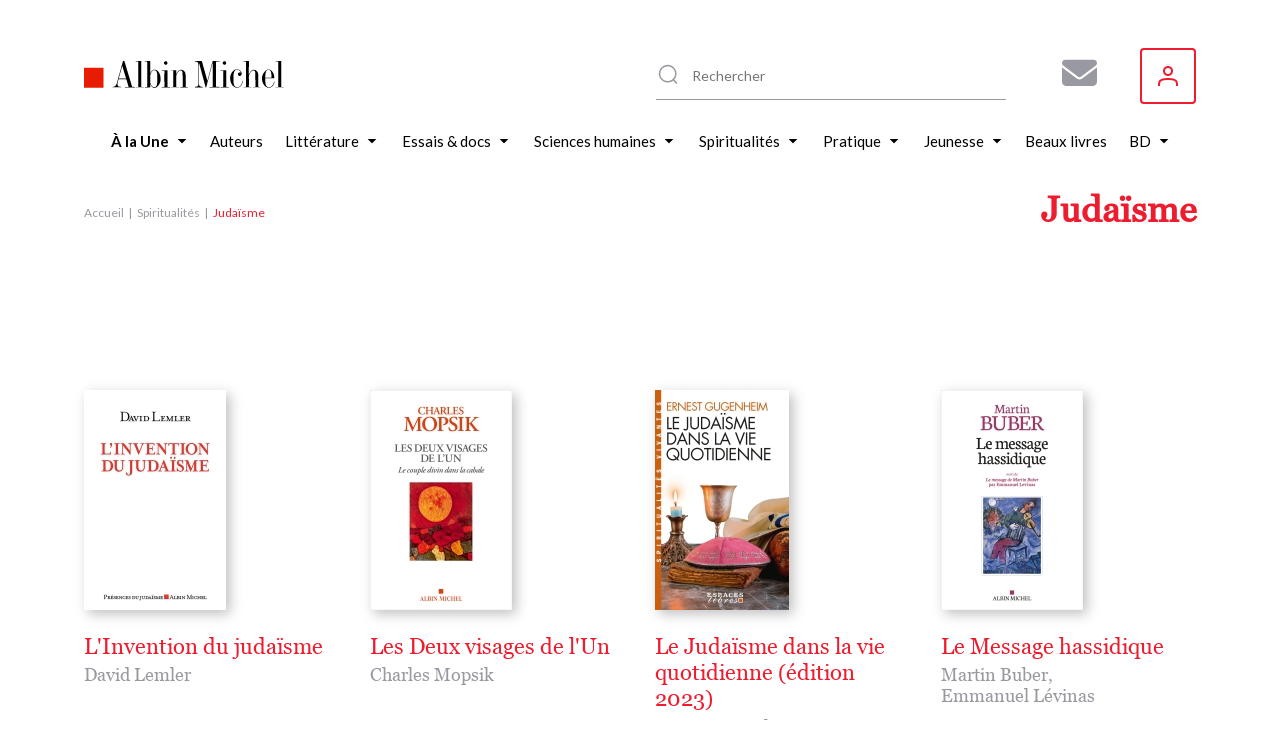

--- FILE ---
content_type: text/html; charset=UTF-8
request_url: https://www.albin-michel.fr/spiritualites/judaisme
body_size: 19100
content:
<!DOCTYPE html>
<html lang="fr" dir="ltr">
  <head>
    <meta charset="utf-8" />
<noscript><style>form.antibot * :not(.antibot-message) { display: none !important; }</style>
</noscript><style>/* @see https://github.com/aFarkas/lazysizes#broken-image-symbol */.js img.lazyload:not([src]) { visibility: hidden; }/* @see https://github.com/aFarkas/lazysizes#automatically-setting-the-sizes-attribute */.js img.lazyloaded[data-sizes=auto] { display: block; width: 100%; }</style>
<link rel="canonical" href="https://www.albin-michel.fr/spiritualites/judaisme" />
<meta name="Generator" content="Drupal 10 (https://www.drupal.org)" />
<meta name="MobileOptimized" content="width" />
<meta name="HandheldFriendly" content="true" />
<meta name="viewport" content="width=device-width, initial-scale=1.0" />
<link rel="icon" href="/core/misc/favicon.ico" type="image/vnd.microsoft.icon" />
<link rel="alternate" hreflang="fr" href="https://www.albin-michel.fr/spiritualites/judaisme" />
<script>window.a2a_config=window.a2a_config||{};a2a_config.callbacks=[];a2a_config.overlays=[];a2a_config.templates={};a2a_config.templates.facebook = {
    quote: "Découvrez le livre ${title} sur le site web des éditions Albin Michel."
};
a2a_config.templates.twitter = {
    text: "Découvrez le livre ${title} sur le site web des éditions Albin Michel. ${link}"
};
a2a_config.templates.linkedin = {
    text: "Découvrez le livre ${title} sur le site web des éditions Albin Michel."
};</script>

    <title>Livres Judaïsme | Éditions Albin Michel</title>
    <link rel="stylesheet" media="all" href="/libraries/accessible-slick/slick/slick.min.css?t8yhmx" />
<link rel="stylesheet" media="all" href="/core/assets/vendor/jquery.ui/themes/base/core.css?t8yhmx" />
<link rel="stylesheet" media="all" href="/core/assets/vendor/jquery.ui/themes/base/controlgroup.css?t8yhmx" />
<link rel="stylesheet" media="all" href="/core/assets/vendor/jquery.ui/themes/base/checkboxradio.css?t8yhmx" />
<link rel="stylesheet" media="all" href="/core/assets/vendor/jquery.ui/themes/base/resizable.css?t8yhmx" />
<link rel="stylesheet" media="all" href="/core/assets/vendor/jquery.ui/themes/base/button.css?t8yhmx" />
<link rel="stylesheet" media="all" href="/core/assets/vendor/jquery.ui/themes/base/dialog.css?t8yhmx" />
<link rel="stylesheet" media="all" href="/core/modules/system/css/components/align.module.css?t8yhmx" />
<link rel="stylesheet" media="all" href="/core/modules/system/css/components/fieldgroup.module.css?t8yhmx" />
<link rel="stylesheet" media="all" href="/core/modules/system/css/components/container-inline.module.css?t8yhmx" />
<link rel="stylesheet" media="all" href="/core/modules/system/css/components/clearfix.module.css?t8yhmx" />
<link rel="stylesheet" media="all" href="/core/modules/system/css/components/details.module.css?t8yhmx" />
<link rel="stylesheet" media="all" href="/core/modules/system/css/components/hidden.module.css?t8yhmx" />
<link rel="stylesheet" media="all" href="/core/modules/system/css/components/item-list.module.css?t8yhmx" />
<link rel="stylesheet" media="all" href="/core/modules/system/css/components/js.module.css?t8yhmx" />
<link rel="stylesheet" media="all" href="/core/modules/system/css/components/nowrap.module.css?t8yhmx" />
<link rel="stylesheet" media="all" href="/core/modules/system/css/components/position-container.module.css?t8yhmx" />
<link rel="stylesheet" media="all" href="/core/modules/system/css/components/reset-appearance.module.css?t8yhmx" />
<link rel="stylesheet" media="all" href="/core/modules/system/css/components/resize.module.css?t8yhmx" />
<link rel="stylesheet" media="all" href="/core/modules/system/css/components/system-status-counter.css?t8yhmx" />
<link rel="stylesheet" media="all" href="/core/modules/system/css/components/system-status-report-counters.css?t8yhmx" />
<link rel="stylesheet" media="all" href="/core/modules/system/css/components/system-status-report-general-info.css?t8yhmx" />
<link rel="stylesheet" media="all" href="/core/modules/system/css/components/tablesort.module.css?t8yhmx" />
<link rel="stylesheet" media="all" href="/core/misc/components/progress.module.css?t8yhmx" />
<link rel="stylesheet" media="all" href="/core/misc/components/ajax-progress.module.css?t8yhmx" />
<link rel="stylesheet" media="all" href="/modules/contrib/antibot/css/antibot.css?t8yhmx" />
<link rel="stylesheet" media="all" href="/modules/contrib/blazy/css/blazy.css?t8yhmx" />
<link rel="stylesheet" media="all" href="/modules/contrib/blazy/css/components/blazy.loading.css?t8yhmx" />
<link rel="stylesheet" media="all" href="/core/modules/ckeditor5/css/ckeditor5.dialog.fix.css?t8yhmx" />
<link rel="stylesheet" media="all" href="//cdnjs.cloudflare.com/ajax/libs/font-awesome/6.6.0/css/all.min.css" />
<link rel="stylesheet" media="all" href="/modules/contrib/webform/css/webform.composite.css?t8yhmx" />
<link rel="stylesheet" media="all" href="/modules/contrib/webform/css/webform.element.details.toggle.css?t8yhmx" />
<link rel="stylesheet" media="all" href="/modules/contrib/webform/css/webform.element.message.css?t8yhmx" />
<link rel="stylesheet" media="all" href="/modules/contrib/webform/css/webform.element.options.css?t8yhmx" />
<link rel="stylesheet" media="all" href="/modules/contrib/webform/css/webform.form.css?t8yhmx" />
<link rel="stylesheet" media="all" href="/modules/contrib/webform/modules/webform_clientside_validation/css/webform_clientside_validation.ife.css?t8yhmx" />
<link rel="stylesheet" media="all" href="/core/assets/vendor/jquery.ui/themes/base/theme.css?t8yhmx" />
<link rel="stylesheet" media="all" href="/modules/contrib/addtoany/css/addtoany.css?t8yhmx" />
<link rel="stylesheet" media="all" href="/modules/contrib/extlink/css/extlink.css?t8yhmx" />
<link rel="stylesheet" media="all" href="/modules/contrib/paragraphs/css/paragraphs.unpublished.css?t8yhmx" />
<link rel="stylesheet" media="all" href="/modules/contrib/social_auth/css/auth-icons.css?t8yhmx" />
<link rel="stylesheet" media="all" href="/modules/contrib/social_media_links/css/social_media_links.theme.css?t8yhmx" />
<link rel="stylesheet" media="all" href="/modules/contrib/webform/css/webform.ajax.css?t8yhmx" />
<link rel="stylesheet" media="all" href="/themes/custom/albin_michel/public/dist/main.css?t8yhmx" />

    

    <link rel="apple-touch-icon" sizes="180x180" href="/themes/custom/albin_michel/public/favicon/apple-touch-icon.png">
    <link rel="icon" type="image/png" sizes="32x32" href="/themes/custom/albin_michel/public/favicon/favicon-32x32.png">
    <link rel="icon" type="image/png" sizes="16x16" href="/themes/custom/albin_michel/public/favicon/favicon-16x16.png">
    <link rel="manifest" href="/themes/custom/albin_michel/public/favicon/site.webmanifest">
    <link rel="mask-icon" href="/themes/custom/albin_michel/public/favicon/safari-pinned-tab.svg" color="#ed1c2e">
    <link rel="shortcut icon" href="/themes/custom/albin_michel/public/favicon/favicon.ico">
    <meta name="msapplication-TileColor" content="#da532c">
    <meta name="msapplication-config" content="/themes/custom/albin_michel/public/favicon/browserconfig.xml">
    <meta name="theme-color" content="#ffffff">
    <meta name="tdm-reservation" content="1">

    <meta name="format-detection" content="telephone=no">
  </head>
  <body>
    <!-- Google Tag Manager (noscript) -->
    <noscript><iframe src="https://www.googletagmanager.com/ns.html?id=GTM-5M3XXZX"
    height="0" width="0" style="display:none;visibility:hidden"></iframe></noscript>
    <!-- End Google Tag Manager (noscript) -->

    <div class="Modal" data-modal>
      <div class="Modal-overlay"></div>
      <div class="Modal-outer">
        <div class="Modal-inner">
          <div class="Modal-close" data-modal-close>
            <svg class="icon icon-cross" aria-hidden="true" focusable="false" width="16" height="16"><use xlink:href="/themes/custom/albin_michel/public/dist/icons.svg#icon-cross"></use></svg>
          </div>
          <div class="Modal-content" data-modal-content></div>
        </div>
      </div>
    </div>

    <div class="Modal" data-modal-video>
      <div class="Modal-video-overlay"></div>
      <div class="Modal-video-outer">
        <div class="Modal-inner">
          <div class="Modal-close" data-modal-video-close>
            <svg class="icon icon-cross" aria-hidden="true" focusable="false" width="16" height="16"><use xlink:href="/themes/custom/albin_michel/public/dist/icons.svg#icon-cross"></use></svg>
          </div>
          <div class="Modal-content" data-modal-video-content></div>
        </div>
      </div>
    </div>

    <div id="accountModal" class="Modal">
      <div class="Modal-overlay"></div>
      <div class="Modal-outer">
        <div class="Modal-inner">
          <div class="Modal-close" id="accountModalClose">
            <svg class="icon icon-cross" aria-hidden="true" focusable="false" width="16" height="16"><use xlink:href="/themes/custom/albin_michel/public/dist/icons.svg#icon-cross"></use></svg>
          </div>
          <div class="Modal-content" data-modal-content>
            <div class="Modal-form">
              <form class="login-form" novalidate="novalidate" data-drupal-selector="loginform" action="/spiritualites/judaisme" method="post" id="loginForm" accept-charset="UTF-8">
  <form class="login-form" novalidate="novalidate" data-drupal-selector="loginform">
    <h3>Inscrivez-vous pour recevoir toutes les actualités des éditions Albin Michel !</h3>
    <div>
        <div>
  
    
      


<div class="AuthSocial">
  </div>

  </div>

    </div>
    <div>
        <input autocomplete="off" data-drupal-selector="form-ayralfa9qk5ajsalsjvt-kvdfbowiz6-jeentonhx6o" type="hidden" name="form_build_id" value="form-AyRaLFa9Qk5AJsALsJvT_KvdfbowiZ6_JEeNtONhX6o" />

        
        <input data-drupal-selector="edit-login-form" type="hidden" name="form_id" value="login_form" />


        <div class="js-form-item form-item js-form-type-textfield form-item-name js-form-item-name form-no-label">
      <label for="edit-name" class="visually-hidden js-form-required form-required">Votre adresse e-mail ou nom d'utilisateur</label>
        <input placeholder="Votre adresse e-mail ou nom d&#039;utilisateur" data-drupal-selector="edit-name" data-msg-maxlength="Votre adresse e-mail ou nom d&#039;utilisateur field has a maximum length of 128." data-msg-required="Le champ Votre adresse e-mail ou nom d&#039;utilisateur est requis." type="text" id="edit-name" name="name" value="" size="60" maxlength="128" class="form-text required" required="required" aria-required="true" />

        </div>

        <div class="js-form-item form-item js-form-type-password form-item-pass js-form-item-pass form-no-label">
      <label for="edit-pass" class="visually-hidden js-form-required form-required">Votre mot de passe</label>
        <input placeholder="Votre mot de passe" data-drupal-selector="edit-pass" data-msg-maxlength="Votre mot de passe field has a maximum length of 128." data-msg-required="Le champ Votre mot de passe est requis." type="password" id="edit-pass" name="pass" size="60" maxlength="128" class="form-text required" required="required" aria-required="true" />

        </div>

        <div class="ModalForm-helper ModalForm-textRight">
          <a href="#" data-toggle="forgot-password">Mot de passe oublié?</a>
        </div>

        <div class="form-error-message" data-error="form"></div>
          <div class="ModalForm-actions">
            <div data-drupal-selector="edit-actions" class="form-actions js-form-wrapper form-wrapper" id="edit-actions"><input data-drupal-selector="edit-submit" type="submit" id="edit-submit" name="op" value="Se connecter" class="button js-form-submit form-submit" />
</div>

          </div>

        <div class="ModalForm-subFormLink">
            Pas un membre? <a href="#" data-toggle="register">S'inscrire</a>
        </div>

        <p class="MoralForm-terms">
            Les informations dans ce formulaire sont toutes obligatoires, et sont collectées et traitées par la société Editions Albin Michel, afin de créer votre compte, personnaliser vos services et recevoir notre newsletter si vous le souhaitez. Conformément à la Loi Informatique et Libertés du 06/01/1978 modifiée et au Règlement (UE) 2016/679, vous disposez notamment d'un droit d'accès, de rectification et d'opposition aux informations vous concernant. Vous pouvez exercer ces droits en nous contactant par courriel à <a href="mailto:info-site@albin-michel.fr">info-site@albin-michel.fr</a> ou par courrier à Editions Albin Michel, Service Communication digitale, 22 rue Huyghens, 75014 Paris. <a href="/mentions-legales">Plus d'information sur notre politique de protection de vos données personnelles</a>.
        </p>
    </div>
</form>

</form>

              <form class="register-form antibot" data-drupal-selector="registerform" data-action="/spiritualites/judaisme" action="/antibot" method="post" id="registerForm" accept-charset="UTF-8">
  <form class="register-form antibot" data-drupal-selector="registerform" data-action="/spiritualites/judaisme">
    <div class="form-content">
        <h3>Créez un compte pour rester informé de toutes les actualités des éditions Albin Michel</h3>
        <div>
            <div>
  
    
      


<div class="AuthSocial">
  </div>

  </div>

        </div>
        <div>
            <h4>S'inscrire via e-mail</h4>
            <input autocomplete="off" data-drupal-selector="form-hcf0nye8qlooc9jea3ljzwnrsoquzjcxhyz-g4ztin0" type="hidden" name="form_build_id" value="form-Hcf0NYE8QLooC9JeA3lJzwNRSOQUzJcXHyZ-g4zTIN0" />

            
            <input data-drupal-selector="edit-register-form" type="hidden" name="form_id" value="register_form" />


            <div class="js-form-item form-item js-form-type-email form-item-mail js-form-item-mail form-no-label">
      <label for="edit-mail" class="visually-hidden js-form-required form-required">Votre adresse e-mail</label>
        <input placeholder="Votre adresse e-mail" autocomplete="off" data-drupal-selector="edit-mail" data-msg-email="Votre adresse e-mail ne contient pas une adresse email valide." data-msg-maxlength="Votre adresse e-mail field has a maximum length of 254." data-msg-required="Le champ Votre adresse e-mail est requis." type="email" id="edit-mail" name="mail" value="" size="60" maxlength="254" class="form-email required" required="required" aria-required="true" />

        </div>

            <div class="ModalForm-error" data-error="mail"></div>
            <div class="js-form-item form-item js-form-type-password form-item-pass js-form-item-pass form-no-label">
      <label for="edit-pass--2" class="visually-hidden">Votre mot de passe</label>
        <input placeholder="Votre mot de passe" autocomplete="off" data-drupal-selector="edit-pass" data-msg-maxlength="Votre mot de passe field has a maximum length of 128." type="password" id="edit-pass--2" name="pass" size="60" maxlength="128" class="form-text" />

        </div>

            <div class="ModalForm-error" data-error="pass"></div>
            <div class="ModalForm-helper">Minimum 8 caractères, 1 majuscule et 1 caractère spécial (@$!%*?&)</div>

            <div class="ModalForm-checkboxes">
              <div class="js-form-item form-item js-form-type-checkbox form-item-register-optin-newsletter js-form-item-register-optin-newsletter">
        <input data-drupal-selector="edit-register-optin-newsletter" type="checkbox" id="edit-register-optin-newsletter" name="register_optin_newsletter" value="1" class="form-checkbox" />

        <label for="edit-register-optin-newsletter" class="option">Je m'inscris à la newsletter pour être informé des actualités des éditions Albin Michel</label>
      </div>

              <div class="js-form-item form-item js-form-type-checkbox form-item-register-optin-magazine js-form-item-register-optin-magazine">
        <input data-drupal-selector="edit-register-optin-magazine" type="checkbox" id="edit-register-optin-magazine" name="register_optin_magazine" value="1" class="form-checkbox" />

        <label for="edit-register-optin-magazine" class="option">Je m'inscris pour recevoir notre revue d'actualité littéraire "22 rue Huyghens"</label>
      </div>

            </div>

            <div class="ModalForm-error" data-error="form"></div>
            <div class="ModalForm-actions">
              <div data-drupal-selector="edit-actions" class="form-actions js-form-wrapper form-wrapper" id="edit-actions--2"><input data-drupal-selector="edit-submit" type="submit" id="edit-submit--2" name="op" value="S&#039;inscrire" class="button js-form-submit form-submit" />
</div>

            </div>

            <div class="ModalForm-subFormLink">
                Déjà membre ? <a href="#" data-toggle="login">Se connecter</a>
            </div>

            <p class="MoralForm-terms">
                Les informations dans ce formulaire sont toutes obligatoires, et sont collectées et traitées par la société Editions Albin Michel, afin de créer votre compte, personnaliser vos services et recevoir notre newsletter si vous le souhaitez. Conformément à la Loi Informatique et Libertés du 06/01/1978 modifiée et au Règlement (UE) 2016/679, vous disposez notamment d'un droit d'accès, de rectification et d'opposition aux informations vous concernant. Vous pouvez exercer ces droits en nous contactant par courriel à <a href="mailto:info-site@albin-michel.fr">info-site@albin-michel.fr</a> ou par courrier à Editions Albin Michel, Service Communication digitale, 22 rue Huyghens, 75014 Paris. <a href="/mentions-legales">Plus d'information sur notre politique de protection de vos données personnelles</a>.
            </p>
        </div>
    </div>
    <div class="form-success-message ModalForm-subFormLink" data-success>
        Votre compte est en attente de validation. Vérifiez votre boîte de réception et cliquez sur le lien de validation dans l'e-mail de bienvenue.<br>
        <button data-toggle="login">Me connecter</button>
    </div>
</form>

</form>

              <form class="forgot-password-form antibot" novalidate="novalidate" data-drupal-selector="forgotpasswordform" data-action="/spiritualites/judaisme" action="/antibot" method="post" id="forgotPasswordForm" accept-charset="UTF-8">
  <form class="forgot-password-form antibot" novalidate="novalidate" data-drupal-selector="forgotpasswordform" data-action="/spiritualites/judaisme">
    <h3>Mot de passe oublié</h3>
    <p>Vous avez oublié votre mot de passe ?<br />Recevez un lien de réinitialisation par mail :</p>
    <div id="forgotPasswordFormError" class="forgotPasswordFormError"></div>
    <noscript>
  <div class="antibot-no-js antibot-message antibot-message-warning">You must have JavaScript enabled to use this form.</div>
</noscript>
<div class="js-form-item form-item js-form-type-textfield form-item-name js-form-item-name">
      <label for="edit-name--2" class="js-form-required form-required">Nom d'utilisateur ou adresse email</label>
        <input autocorrect="off" autocapitalize="off" spellcheck="false" autofocus="autofocus" data-drupal-selector="edit-name" data-msg-maxlength="Nom d&#039;utilisateur ou adresse email field has a maximum length of 254." data-msg-required="Le champ Nom d&#039;utilisateur ou adresse email est requis." type="text" id="edit-name--2" name="name" value="" size="60" maxlength="254" class="form-text required" required="required" aria-required="true" />

        </div>
<p>Les instructions pour réinitialiser votre mot-de-passe seront envoyées à l'adresse email de votre compte.</p><input class="use-ajax-submit button js-form-submit form-submit" data-drupal-selector="edit-actions" type="submit" id="edit-actions--3" name="op" value="Réinitialiser mon mot de passe" />
<input autocomplete="off" data-drupal-selector="form-9yjhcj8zkcuymywsspy0qsf0zzwds3pyyswa9qtqgbg" type="hidden" name="form_build_id" value="form-9YjhcJ8zkCuYmyWssPY0qsF0zZwdS3PYYswa9qtqgBg" />
<input data-drupal-selector="edit-forgot-password-form" type="hidden" name="form_id" value="forgot_password_form" />
<input data-drupal-selector="edit-antibot-key" type="hidden" name="antibot_key" value="" />

    <div id="forgotPasswordFormSuccess" class="forgotPasswordFormSuccess"></div>

    <div class="ModalForm-subFormLink">
        <a href="#" data-toggle="login">Se connecter</a>
    </div>
</form>

</form>

            </div>
          </div>
        </div>
      </div>
    </div>

    <div class="Modal" data-modal-webform="subscribeMagazineModal">
      <div class="Modal-overlay"></div>
      <div class="Modal-outer">
        <div class="Modal-inner">
          <div class="Modal-close" data-modal-webform-close="subscribeMagazineModal">
            <svg class="icon icon-cross" aria-hidden="true" focusable="false" width="16" height="16"><use xlink:href="/themes/custom/albin_michel/public/dist/icons.svg#icon-cross"></use></svg>
          </div>
          <div class="Modal-content" data-modal-content>
            <span id="webform-submission-subscribe-magazine-taxonomy-term-199-form-ajax-content"></span><div id="webform-submission-subscribe-magazine-taxonomy-term-199-form-ajax" class="webform-ajax-form-wrapper" data-effect="fade" data-progress-type="fullscreen"><form class="webform-submission-form webform-submission-add-form webform-submission-subscribe-magazine-form webform-submission-subscribe-magazine-add-form webform-submission-subscribe-magazine-taxonomy_term-199-form webform-submission-subscribe-magazine-taxonomy_term-199-add-form webform-submission-subscribe-magazine-taxonomy-term-199-add-form js-webform-details-toggle webform-details-toggle antibot WebformMagSubscribe" data-drupal-selector="webform-submission-subscribe-magazine-taxonomy-term-199-add-form" data-action="/spiritualites/judaisme" action="/antibot" method="post" id="webform-submission-subscribe-magazine-taxonomy-term-199-add-form" accept-charset="UTF-8">
  <noscript>
  <div class="antibot-no-js antibot-message antibot-message-warning">You must have JavaScript enabled to use this form.</div>
</noscript>
<div class="MagSubscribe-container-title js-form-wrapper form-wrapper" data-drupal-selector="edit-magazine-container-title" id="edit-magazine-container-title"><div class="MagSubscribe-title js-form-item form-item js-form-type-processed-text form-item- js-form-item- form-no-label" id="edit-magazine-title">
        <p><strong>Abonnez-vous à nos newsletters pour ne rien rater de nos actualités !</strong></p>

        </div>
</div>
<div class="Webform MagSubscribe-container-form js-form-wrapper form-wrapper" data-drupal-selector="edit-magazine-container-form" id="edit-magazine-container-form"><div class="js-form-item form-item js-form-type-textfield form-item-lastname js-form-item-lastname form-no-label">
      <label for="edit-lastname" class="visually-hidden js-form-required form-required">Nom</label>
        <input data-webform-required-error="Merci de remplir tous les champs*" data-drupal-selector="edit-lastname" data-msg-maxlength="Nom field has a maximum length of 100." data-msg-required="Merci de remplir tous les champs*" type="text" id="edit-lastname" name="lastname" value="" size="60" maxlength="100" placeholder="Nom *" class="form-text required" required="required" aria-required="true" />

        </div>
<div class="js-form-item form-item js-form-type-textfield form-item-firstname js-form-item-firstname form-no-label">
      <label for="edit-firstname" class="visually-hidden js-form-required form-required">Prénom</label>
        <input data-webform-required-error="Merci de remplir tous les champs*" data-drupal-selector="edit-firstname" data-msg-maxlength="Prénom field has a maximum length of 100." data-msg-required="Merci de remplir tous les champs*" type="text" id="edit-firstname" name="firstname" value="" size="60" maxlength="100" placeholder="Prénom *" class="form-text required" required="required" aria-required="true" />

        </div>
<div class="js-form-item form-item js-form-type-email form-item-email-address js-form-item-email-address form-no-label">
      <label for="edit-email-address" class="visually-hidden js-form-required form-required">Adresse e-mail</label>
        <input data-webform-required-error="Merci de remplir tous les champs*" data-drupal-selector="edit-email-address" data-msg-email="Adresse e-mail ne contient pas une adresse email valide." data-msg-maxlength="Adresse e-mail field has a maximum length of 254." data-msg-required="Merci de remplir tous les champs*" type="email" id="edit-email-address" name="email_address" value="" size="60" maxlength="254" placeholder="Adresse e-mail *" class="form-email required" required="required" aria-required="true" />

        </div>
<fieldset data-webform-required-error="Vous devez cocher au moins une case." data-drupal-selector="edit-newsletters" data-msg-required="Vous devez cocher au moins une case." id="edit-newsletters--wrapper" class="checkboxes--wrapper fieldgroup form-composite webform-composite-visible-title required js-webform-type-checkboxes webform-type-checkboxes js-form-item form-item js-form-wrapper form-wrapper">
      <legend style="display:none">
    <span class="fieldset-legend js-form-required form-required"></span>
  </legend>
  <div class="fieldset-wrapper">
                <div id="edit-newsletters" class="js-webform-checkboxes webform-options-display-one-column form-checkboxes"><div class="js-form-item form-item js-form-type-checkbox form-item-newsletters-modal-optin-newsletter js-form-item-newsletters-modal-optin-newsletter">
        <input data-webform-required-error="Vous devez cocher au moins une case." data-drupal-selector="edit-newsletters-modal-optin-newsletter" type="checkbox" id="edit-newsletters-modal-optin-newsletter" name="newsletters[modal_optin_newsletter]" value="modal_optin_newsletter" class="form-checkbox" />

        <label for="edit-newsletters-modal-optin-newsletter" class="option">Je m’inscris à la newsletter des éditions Albin Michel</label>
      </div>
<div class="js-form-item form-item js-form-type-checkbox form-item-newsletters-modal-optin-beaton js-form-item-newsletters-modal-optin-beaton">
        <input data-webform-required-error="Vous devez cocher au moins une case." data-drupal-selector="edit-newsletters-modal-optin-beaton" type="checkbox" id="edit-newsletters-modal-optin-beaton" name="newsletters[modal_optin_beaton]" value="modal_optin_beaton" class="form-checkbox" />

        <label for="edit-newsletters-modal-optin-beaton" class="option">Je m'inscris à la newsletter M.C. Beaton</label>
      </div>
<div class="js-form-item form-item js-form-type-checkbox form-item-newsletters-modal-optin-pratique js-form-item-newsletters-modal-optin-pratique">
        <input data-webform-required-error="Vous devez cocher au moins une case." data-drupal-selector="edit-newsletters-modal-optin-pratique" type="checkbox" id="edit-newsletters-modal-optin-pratique" name="newsletters[modal_optin_pratique]" value="modal_optin_pratique" class="form-checkbox" />

        <label for="edit-newsletters-modal-optin-pratique" class="option">Je m’inscris à la newsletter Vie pratique</label>
      </div>
<div class="js-form-item form-item js-form-type-checkbox form-item-newsletters-modal-optin-jeunesse js-form-item-newsletters-modal-optin-jeunesse">
        <input data-webform-required-error="Vous devez cocher au moins une case." data-drupal-selector="edit-newsletters-modal-optin-jeunesse" type="checkbox" id="edit-newsletters-modal-optin-jeunesse" name="newsletters[modal_optin_jeunesse]" value="modal_optin_jeunesse" class="form-checkbox" />

        <label for="edit-newsletters-modal-optin-jeunesse" class="option">Je m’inscris à la newsletter Jeunesse &amp; BD</label>
      </div>
</div>

          </div>
</fieldset>
<div data-drupal-selector="edit-actions" class="form-actions webform-actions js-form-wrapper form-wrapper" id="edit-actions--4"><input class="webform-button--submit button button--primary js-form-submit form-submit" data-drupal-selector="edit-actions-submit" data-disable-refocus="true" type="submit" id="edit-actions-submit" name="op" value="S&#039;inscrire" />

</div>
</div>
<div class="MagSubscribe-container-cover js-form-wrapper form-wrapper" data-drupal-selector="edit-magazine-container-cover" id="edit-magazine-container-cover"><div class="MagSubscribe-cover js-form-item form-item js-form-type-processed-text form-item- js-form-item- form-no-label" id="edit-magazine-cover">
        <p><img alt="22 rue huyghens" data-entity-type="file" data-entity-uuid="776503a7-89be-4e75-a325-060d48a6060b" src="/sites/default/files/inline-images/Site%2022%20RH.png" width="1878" height="1720" loading="lazy"></p>

        </div>
</div>
<div class="MagSubscribe-container-terms Webform-terms js-form-wrapper form-wrapper" data-drupal-selector="edit-magazine-container-terms" id="edit-magazine-container-terms"><div class="WebformMagSubscription--rgpd js-form-item form-item js-form-type-webform-markup form-item-rgpd-text js-form-item-rgpd-text form-no-label" id="edit-rgpd-text">
        Les informations dans ce formulaire sont toutes obligatoires, et sont collect&eacute;es et trait&eacute;es par la soci&eacute;t&eacute; Editions Albin Michel, afin de cr&eacute;er votre compte, personnaliser vos services et recevoir notre newsletter si vous le souhaitez. Conform&eacute;ment &agrave; la Loi Informatique et Libert&eacute;s du 06/01/1978 modifi&eacute;e et au R&egrave;glement (UE) 2016/679, vous disposez notamment d&#39;un droit d&#39;acc&egrave;s, de rectification et d&rsquo;opposition aux informations vous concernant. Vous pouvez exercer ces droits en nous contactant par courriel &agrave; <a href="mailto:info-site@albin-michel.fr">info-site@albin-michel.fr</a> ou par courrier &agrave; Editions Albin Michel, Service Communication digitale, 22 rue Huyghens, 75014 Paris. <a href="/mentions-legales#donnees-personnelles">Plus d&rsquo;information sur notre politique de protection de vos donn&eacute;es personnelles</a>.
        </div>
</div>
<input data-drupal-selector="edit-antibot-key" type="hidden" name="antibot_key" value="" />
<input autocomplete="off" data-drupal-selector="form-0ila4wlqgjssxmto4ux3m3lnlki-ktuigab-jhhrt2w" type="hidden" name="form_build_id" value="form-0IlA4wlQgjsSxmto4UX3M3lnLKI-KtuIgab_JHhrT2w" />
<input data-drupal-selector="edit-webform-submission-subscribe-magazine-taxonomy-term-199-add-form" type="hidden" name="form_id" value="webform_submission_subscribe_magazine_taxonomy_term_199_add_form" />
<div class="url-textfield js-form-wrapper form-wrapper" style="display: none !important;"><div class="js-form-item form-item js-form-type-textfield form-item-url js-form-item-url">
      <label for="edit-url">Laisser ce champ vide</label>
        <input autocomplete="off" data-drupal-selector="edit-url" data-msg-maxlength="Laisser ce champ vide field has a maximum length of 128." type="text" id="edit-url" name="url" value="" size="20" maxlength="128" class="form-text" />

        </div>
</div>


</form>
</div>
          </div>
        </div>
      </div>
    </div>

        <a href="#main-content" class="visually-hidden focusable">
      Aller au contenu principal
    </a>
    
      <div class="dialog-off-canvas-main-canvas" data-off-canvas-main-canvas>
    
<div class="layout-container">

    <header class="Header" role="banner">
    <div class="wrapper">
      <div id="block-header-sitebranding" class="Header-logo">
  
    
        <a href="/" rel="home">
      <img src="/themes/custom/albin_michel/logo.svg" alt="Accueil" fetchpriority="high" />
    </a>
      
</div>
<div id="block-header-sociallinks" class="Header-social block-social-media-links">
  
    
      
<ul class="social-media-links--platforms platforms inline horizontal">
      <li class="social-media-link-icon--contact">
      <a  href="/form/subscribe-magazine"  aria-label="Abonnez-vous à nos newsletters pour ne rien rater de nos actualités !" title="Abonnez-vous à nos newsletters pour ne rien rater de nos actualités !" >
                  <span class='fa fa-envelope fa-2x'></span>
              </a>

          </li>
  </ul>

  </div>
  
<div class="MenuUser" data-menu-user>
  <button class="MenuUser-button">
    <svg class="icon icon-user" aria-hidden="true" focusable="false" width="20" height="20"><use xlink:href="/themes/custom/albin_michel/public/dist/icons.svg#icon-user"></use></svg>
  </button>

  <div class="MenuUser-toggled">
    <div class="Menu MenuUser-container">
                    <ul>
              <li>
                  <a href="javascript:void();" class="login-modal-trigger">Se connecter</a>
                      </li>
        </ul>
  
    </div>
  </div>
</div>




      <div class="HeaderSearch">
        <div class="HeaderSearch-container" data-header-search-container>
          <div class="HeaderSearch-icon">
            <svg class="icon icon-zoom" aria-hidden="true" focusable="false" width="24" height="24"><use xlink:href="/themes/custom/albin_michel/public/dist/icons.svg#icon-zoom"></use></svg>
          </div>
          <div class="HeaderSearch-reset" data-header-search-reset>
            <svg class="icon icon-cross" aria-hidden="true" focusable="false" width="16" height="16"><use xlink:href="/themes/custom/albin_michel/public/dist/icons.svg#icon-cross"></use></svg>
          </div>
        </div>
      </div>

      <div class="HeaderSearch--panel" data-header-search-panel>
        <div class="HeaderSearch-close" data-header-search-close>
          <svg class="icon icon-cross" aria-hidden="true" focusable="false" width="16" height="16"><use xlink:href="/themes/custom/albin_michel/public/dist/icons.svg#icon-cross"></use></svg>
        </div>
        <div class="HeaderSearch--noResult" data-header-search-noresult>
          Aucun résultat ne correspond à votre recherche
        </div>
        <div class="HeaderSearch-results" data-header-search-results>
          <div class="HeaderSearch--col opened" data-header-search-column>
            <div class="HeaderSearch--title" data-header-search-toggler>
              <div class="HeaderSearch--title-label">Livres</div>
                            <div class="HeaderSearch--title-chevron">
                <svg class="icon icon-triangle" aria-hidden="true" focusable="false" width="6" height="10"><use xlink:href="/themes/custom/albin_michel/public/dist/icons.svg#icon-triangle"></use></svg>
              </div>
            </div>
            <div class="HeaderSearch--content">
              <div class="HeaderSearch--list HeaderSearch--list-books" data-header-search-results-books></div>
              <div class="HeaderSearch--list-linkall">
                <a href="/tous-les-livres">Voir tous les livres <svg class="icon icon-angle" aria-hidden="true" focusable="false" width="4" height="8"><use xlink:href="/themes/custom/albin_michel/public/dist/icons.svg#icon-angle"></use></svg></a>
              </div>
            </div>
          </div>
          <div class="HeaderSearch--col" data-header-search-column>
            <div class="HeaderSearch--title" data-header-search-toggler>
              <div class="HeaderSearch--title-label">Auteurs / Illustrateurs</div>
                            <div class="HeaderSearch--title-chevron">
                <svg class="icon icon-triangle" aria-hidden="true" focusable="false" width="6" height="10"><use xlink:href="/themes/custom/albin_michel/public/dist/icons.svg#icon-triangle"></use></svg>
              </div>
            </div>
            <div class="HeaderSearch--content">
              <div class="HeaderSearch--list HeaderSearch--list-authors" data-header-search-results-authors></div>
              <div class="HeaderSearch--list-linkall">
                <a href="/auteurs/a">Voir tous les auteurs <svg class="icon icon-angle" aria-hidden="true" focusable="false" width="4" height="8"><use xlink:href="/themes/custom/albin_michel/public/dist/icons.svg#icon-angle"></use></svg></a>
              </div>
            </div>
          </div>
          <div class="HeaderSearch--col" data-header-search-column>
            <div class="HeaderSearch--title" data-header-search-toggler>
              <div class="HeaderSearch--title-label">Collections</div>
                            <div class="HeaderSearch--title-chevron">
                <svg class="icon icon-triangle" aria-hidden="true" focusable="false" width="6" height="10"><use xlink:href="/themes/custom/albin_michel/public/dist/icons.svg#icon-triangle"></use></svg>
              </div>
            </div>
            <div class="HeaderSearch--content">
              <div class="HeaderSearch--list HeaderSearch--list-collections" data-header-search-results-collections></div>
              <div class="HeaderSearch--list-linkall">
                <a href="/collections">Voir toutes les collections <svg class="icon icon-angle" aria-hidden="true" focusable="false" width="4" height="8"><use xlink:href="/themes/custom/albin_michel/public/dist/icons.svg#icon-angle"></use></svg></a>
              </div>
            </div>
          </div>
        </div>
      </div>
    </div>
  </header>


    <div class="Mainmenu">
    <div class="wrapper">
        
              <ul class="menu-level-0 Mainmenu-Main">
              <li data-menu-toggler-desktop>
                  <a href="" class="menu-link--has-dropdown" data-menu-toggler-touch data-mobile-prevent-click>
            <span>À la Une </span>
            <svg class="icon icon-triangle" aria-hidden="true" focusable="false" width="10" height="6"><use xlink:href="/themes/custom/albin_michel/public/dist/icons.svg#icon-triangle"></use></svg>
          </a>
                        <ul class="menu-level-1">
              <li data-menu-toggler-desktop>
                  <a href="/tous-les-articles?rq=">
            <span>Articles </span>
          </a>
              </li>
          <li data-menu-toggler-desktop>
                  <a href="/selections">
            <span>Sélection de livres </span>
          </a>
              </li>
          <li data-menu-toggler-desktop>
                  <a href="/selections/les-decouvertes-albin-michel">
            <span>Les Découvertes d&#039;Albin Michel </span>
          </a>
              </li>
          <li data-menu-toggler-desktop>
                  <a href="/nouveautes">
            <span>Nouveautés </span>
          </a>
              </li>
          <li data-menu-toggler-desktop>
                  <a href="/meilleures-ventes">
            <span>Meilleures ventes </span>
          </a>
              </li>
          <li data-menu-toggler-desktop>
                  <a href="/a-paraitre">
            <span>À paraître </span>
          </a>
              </li>
          <li data-menu-toggler-desktop>
                  <a href="/videos">
            <span>Nos vidéos </span>
          </a>
              </li>
          <li data-menu-toggler-desktop>
                  <a href="/extraits">
            <span>Nos extraits </span>
          </a>
              </li>
          <li data-menu-toggler-desktop>
                  <a href="/agenda">
            <span>Agenda </span>
          </a>
              </li>
        </ul>
  
              </li>
          <li data-menu-toggler-desktop>
                  <a href="/auteurs/a">
            <span>Auteurs </span>
          </a>
              </li>
        </ul>
  


  
                                            <ul class="menu-level-0 Mainmenu-Books mq--noPhone">
                    <li data-menu-toggler-desktop>
                      <a href="/litterature" class="menu-link--has-dropdown" data-menu-toggler-touch>
              <span>Littérature </span>
              <svg class="icon icon-triangle" aria-hidden="true" focusable="false" width="10" height="6"><use xlink:href="/themes/custom/albin_michel/public/dist/icons.svg#icon-triangle"></use></svg>
            </a>
                                  <ul class="menu-level-1">
                    <li data-menu-toggler-desktop>
                      <a href="/litterature/litterature-francaise" class="menu-link--has-dropdown" data-menu-toggler-touch>
              <span>Littérature française </span>
              <svg class="icon icon-triangle" aria-hidden="true" focusable="false" width="10" height="6"><use xlink:href="/themes/custom/albin_michel/public/dist/icons.svg#icon-triangle"></use></svg>
            </a>
                                  <ul class="menu-level-2">
                    <li data-menu-toggler-desktop>
                      <a href="/litterature/litterature-francaise/romans-francais">
              <span>Romans français </span>
            </a>
                  </li>
            </ul>
      
                  </li>
              <li data-menu-toggler-desktop>
                      <a href="/litterature/litterature-etrangere" class="menu-link--has-dropdown" data-menu-toggler-touch>
              <span>Littérature étrangère </span>
              <svg class="icon icon-triangle" aria-hidden="true" focusable="false" width="10" height="6"><use xlink:href="/themes/custom/albin_michel/public/dist/icons.svg#icon-triangle"></use></svg>
            </a>
                                  <ul class="menu-level-2">
                    <li data-menu-toggler-desktop>
                      <a href="/litterature/litterature-etrangere/romans-etrangers">
              <span>Romans étrangers </span>
            </a>
                  </li>
            </ul>
      
                  </li>
              <li data-menu-toggler-desktop>
                      <a href="/litterature/polars-thriller-suspense">
              <span>Polars, Thriller, Suspense </span>
            </a>
                  </li>
              <li data-menu-toggler-desktop>
                      <a href="/litterature/romance">
              <span>Romance </span>
            </a>
                  </li>
              <li data-menu-toggler-desktop>
                      <a href="/litterature/essais-litteraires">
              <span>Essais littéraires </span>
            </a>
                  </li>
              <li data-menu-toggler-desktop>
                      <a href="/litterature/romans-et-recits-historiques">
              <span>Romans et récits historiques </span>
            </a>
                  </li>
              <li data-menu-toggler-desktop>
                      <a href="/litterature/imaginaire" class="menu-link--has-dropdown" data-menu-toggler-touch>
              <span>Imaginaire </span>
              <svg class="icon icon-triangle" aria-hidden="true" focusable="false" width="10" height="6"><use xlink:href="/themes/custom/albin_michel/public/dist/icons.svg#icon-triangle"></use></svg>
            </a>
                                  <ul class="menu-level-2">
                    <li data-menu-toggler-desktop>
                      <a href="/litterature/imaginaire/fantasy">
              <span>Fantasy </span>
            </a>
                  </li>
              <li data-menu-toggler-desktop>
                      <a href="/litterature/imaginaire/fantastique">
              <span>Fantastique </span>
            </a>
                  </li>
              <li data-menu-toggler-desktop>
                      <a href="/litterature/imaginaire/science-fiction">
              <span>Science-fiction </span>
            </a>
                  </li>
            </ul>
      
                  </li>
              <li data-menu-toggler-desktop>
                      <a href="/litterature/theatre">
              <span>Théâtre </span>
            </a>
                  </li>
            </ul>
      
                  </li>
              <li data-menu-toggler-desktop>
                      <a href="/essais-docs" class="menu-link--has-dropdown" data-menu-toggler-touch>
              <span>Essais &amp; docs </span>
              <svg class="icon icon-triangle" aria-hidden="true" focusable="false" width="10" height="6"><use xlink:href="/themes/custom/albin_michel/public/dist/icons.svg#icon-triangle"></use></svg>
            </a>
                                  <ul class="menu-level-1">
                    <li data-menu-toggler-desktop>
                      <a href="/essais-docs/societe-actualites">
              <span>Société, Actualités </span>
            </a>
                  </li>
              <li data-menu-toggler-desktop>
                      <a href="/essais-docs/autobiographies-memoires-temoignages">
              <span>Autobiographies, Mémoires, Témoignages </span>
            </a>
                  </li>
              <li data-menu-toggler-desktop>
                      <a href="/essais-docs/biographies">
              <span>Biographies </span>
            </a>
                  </li>
              <li data-menu-toggler-desktop>
                      <a href="/essais-docs/politique">
              <span>Politique </span>
            </a>
                  </li>
              <li data-menu-toggler-desktop>
                      <a href="/essais-docs/enquete">
              <span>Enquête </span>
            </a>
                  </li>
              <li data-menu-toggler-desktop>
                      <a href="/essais-docs/psychologie">
              <span>Psychologie </span>
            </a>
                  </li>
            </ul>
      
                  </li>
              <li data-menu-toggler-desktop>
                      <a href="/sciences-humaines" class="menu-link--has-dropdown" data-menu-toggler-touch>
              <span>Sciences humaines </span>
              <svg class="icon icon-triangle" aria-hidden="true" focusable="false" width="10" height="6"><use xlink:href="/themes/custom/albin_michel/public/dist/icons.svg#icon-triangle"></use></svg>
            </a>
                                  <ul class="menu-level-1">
                    <li data-menu-toggler-desktop>
                      <a href="/sciences-humaines/histoire">
              <span>Histoire </span>
            </a>
                  </li>
              <li data-menu-toggler-desktop>
                      <a href="/sciences-humaines/philosophie">
              <span>Philosophie </span>
            </a>
                  </li>
              <li data-menu-toggler-desktop>
                      <a href="/sciences-humaines/economie">
              <span>Économie </span>
            </a>
                  </li>
              <li data-menu-toggler-desktop>
                      <a href="/sciences-humaines/sciences">
              <span>Sciences </span>
            </a>
                  </li>
              <li data-menu-toggler-desktop>
                      <a href="/sciences-humaines/ecologie">
              <span>Écologie </span>
            </a>
                  </li>
            </ul>
      
                  </li>
              <li data-menu-toggler-desktop>
                      <a href="/spiritualites" class="menu-link--has-dropdown" data-menu-toggler-touch>
              <span>Spiritualités </span>
              <svg class="icon icon-triangle" aria-hidden="true" focusable="false" width="10" height="6"><use xlink:href="/themes/custom/albin_michel/public/dist/icons.svg#icon-triangle"></use></svg>
            </a>
                                  <ul class="menu-level-1">
                    <li data-menu-toggler-desktop>
                      <a href="/spiritualites/judaisme">
              <span>Judaïsme </span>
            </a>
                  </li>
              <li data-menu-toggler-desktop>
                      <a href="/spiritualites/christianisme">
              <span>Christianisme </span>
            </a>
                  </li>
              <li data-menu-toggler-desktop>
                      <a href="/spiritualites/islam">
              <span>Islam </span>
            </a>
                  </li>
              <li data-menu-toggler-desktop>
                      <a href="/spiritualites/traditions-orientales" class="menu-link--has-dropdown" data-menu-toggler-touch>
              <span>Traditions Orientales </span>
              <svg class="icon icon-triangle" aria-hidden="true" focusable="false" width="10" height="6"><use xlink:href="/themes/custom/albin_michel/public/dist/icons.svg#icon-triangle"></use></svg>
            </a>
                                  <ul class="menu-level-2">
                    <li data-menu-toggler-desktop>
                      <a href="/spiritualites/traditions-orientales/inde">
              <span>Inde </span>
            </a>
                  </li>
              <li data-menu-toggler-desktop>
                      <a href="/spiritualites/traditions-orientales/chine">
              <span>Chine </span>
            </a>
                  </li>
              <li data-menu-toggler-desktop>
                      <a href="/spiritualites/traditions-orientales/japon">
              <span>Japon </span>
            </a>
                  </li>
              <li data-menu-toggler-desktop>
                      <a href="/spiritualites/traditions-orientales/bouddhismes">
              <span>Bouddhismes </span>
            </a>
                  </li>
            </ul>
      
                  </li>
              <li data-menu-toggler-desktop>
                      <a href="/spiritualites/dialogue-interculturel">
              <span>Dialogue Interculturel </span>
            </a>
                  </li>
            </ul>
      
                  </li>
              <li data-menu-toggler-desktop>
                      <a href="/pratique" class="menu-link--has-dropdown" data-menu-toggler-touch>
              <span>Pratique </span>
              <svg class="icon icon-triangle" aria-hidden="true" focusable="false" width="10" height="6"><use xlink:href="/themes/custom/albin_michel/public/dist/icons.svg#icon-triangle"></use></svg>
            </a>
                                  <ul class="menu-level-1">
                    <li data-menu-toggler-desktop>
                      <a href="/pratique/sante-bien-etre" class="menu-link--has-dropdown" data-menu-toggler-touch>
              <span>Santé, Bien-être </span>
              <svg class="icon icon-triangle" aria-hidden="true" focusable="false" width="10" height="6"><use xlink:href="/themes/custom/albin_michel/public/dist/icons.svg#icon-triangle"></use></svg>
            </a>
                                  <ul class="menu-level-2">
                    <li data-menu-toggler-desktop>
                      <a href="/pratique/sante-bien-etre/alimentation-nutrition-regimes">
              <span>Alimentation, Nutrition, Régimes </span>
            </a>
                  </li>
              <li data-menu-toggler-desktop>
                      <a href="/pratique/sante-bien-etre/medecines-douces-naturelles">
              <span>Médecines douces, naturelles </span>
            </a>
                  </li>
            </ul>
      
                  </li>
              <li data-menu-toggler-desktop>
                      <a href="/pratique/developpement-personnel-psychologie">
              <span>Développement personnel, Psychologie </span>
            </a>
                  </li>
              <li data-menu-toggler-desktop>
                      <a href="/pratique/parents-enfants" class="menu-link--has-dropdown" data-menu-toggler-touch>
              <span>Parents, Enfants </span>
              <svg class="icon icon-triangle" aria-hidden="true" focusable="false" width="10" height="6"><use xlink:href="/themes/custom/albin_michel/public/dist/icons.svg#icon-triangle"></use></svg>
            </a>
                                  <ul class="menu-level-2">
                    <li data-menu-toggler-desktop>
                      <a href="/pratique/parents-enfants/grossesse-bebe-puericulture">
              <span>Grossesse, Bébé, Puériculture </span>
            </a>
                  </li>
              <li data-menu-toggler-desktop>
                      <a href="/pratique/parents-enfants/education-pedagogie-activites-enfants">
              <span>Éducation, Pédagogie, Activités enfants </span>
            </a>
                  </li>
              <li data-menu-toggler-desktop>
                      <a href="/pratique/parents-enfants/psychologie">
              <span>Psychologie </span>
            </a>
                  </li>
            </ul>
      
                  </li>
              <li data-menu-toggler-desktop>
                      <a href="/pratique/cuisine-vins" class="menu-link--has-dropdown" data-menu-toggler-touch>
              <span>Cuisine, Vins </span>
              <svg class="icon icon-triangle" aria-hidden="true" focusable="false" width="10" height="6"><use xlink:href="/themes/custom/albin_michel/public/dist/icons.svg#icon-triangle"></use></svg>
            </a>
                                  <ul class="menu-level-2">
                    <li data-menu-toggler-desktop>
                      <a href="/pratique/cuisine-vins/healthy-food">
              <span>Healthy Food </span>
            </a>
                  </li>
              <li data-menu-toggler-desktop>
                      <a href="/pratique/cuisine-vins/tentations-sucrees">
              <span>Tentations sucrées </span>
            </a>
                  </li>
              <li data-menu-toggler-desktop>
                      <a href="/pratique/cuisine-vins/terroir-tradition">
              <span>Terroir, Tradition </span>
            </a>
                  </li>
              <li data-menu-toggler-desktop>
                      <a href="/pratique/cuisine-vins/secrets-de-chefs">
              <span>Secrets de chefs </span>
            </a>
                  </li>
              <li data-menu-toggler-desktop>
                      <a href="/pratique/cuisine-vins/saveurs-du-monde">
              <span>Saveurs du monde </span>
            </a>
                  </li>
              <li data-menu-toggler-desktop>
                      <a href="/pratique/cuisine-vins/recettes-faciles">
              <span>Recettes faciles </span>
            </a>
                  </li>
              <li data-menu-toggler-desktop>
                      <a href="/pratique/cuisine-vins/vins-fromages">
              <span>Vins, Fromages </span>
            </a>
                  </li>
            </ul>
      
                  </li>
              <li data-menu-toggler-desktop>
                      <a href="/pratique/nature-animaux-environnement" class="menu-link--has-dropdown" data-menu-toggler-touch>
              <span>Nature, Animaux, Environnement </span>
              <svg class="icon icon-triangle" aria-hidden="true" focusable="false" width="10" height="6"><use xlink:href="/themes/custom/albin_michel/public/dist/icons.svg#icon-triangle"></use></svg>
            </a>
                                  <ul class="menu-level-2">
                    <li data-menu-toggler-desktop>
                      <a href="/pratique/nature-animaux-environnement/nature">
              <span>Nature </span>
            </a>
                  </li>
              <li data-menu-toggler-desktop>
                      <a href="/pratique/nature-animaux-environnement/animaux">
              <span>Animaux </span>
            </a>
                  </li>
              <li data-menu-toggler-desktop>
                      <a href="/pratique/nature-animaux-environnement/jardin">
              <span>Jardin </span>
            </a>
                  </li>
              <li data-menu-toggler-desktop>
                      <a href="/pratique/nature-animaux-environnement/environnement">
              <span>Environnement </span>
            </a>
                  </li>
              <li data-menu-toggler-desktop>
                      <a href="/pratique/nature-animaux-environnement/survivre-dans-la-nature">
              <span>Survivre dans la nature </span>
            </a>
                  </li>
            </ul>
      
                  </li>
              <li data-menu-toggler-desktop>
                      <a href="/pratique/esoterisme" class="menu-link--has-dropdown" data-menu-toggler-touch>
              <span>Ésotérisme </span>
              <svg class="icon icon-triangle" aria-hidden="true" focusable="false" width="10" height="6"><use xlink:href="/themes/custom/albin_michel/public/dist/icons.svg#icon-triangle"></use></svg>
            </a>
                                  <ul class="menu-level-2">
                    <li data-menu-toggler-desktop>
                      <a href="/pratique/esoterisme/esoterisme">
              <span>Ésotérisme </span>
            </a>
                  </li>
              <li data-menu-toggler-desktop>
                      <a href="/pratique/esoterisme/astrologie-interpretation-des-reves">
              <span>Astrologie, Interprétation des rêves </span>
            </a>
                  </li>
              <li data-menu-toggler-desktop>
                      <a href="/pratique/esoterisme/arts-divinatoires">
              <span>Arts divinatoires </span>
            </a>
                  </li>
            </ul>
      
                  </li>
              <li data-menu-toggler-desktop>
                      <a href="/pratique/loisirs-sports-jeux" class="menu-link--has-dropdown" data-menu-toggler-touch>
              <span>Loisirs, Sports, Jeux </span>
              <svg class="icon icon-triangle" aria-hidden="true" focusable="false" width="10" height="6"><use xlink:href="/themes/custom/albin_michel/public/dist/icons.svg#icon-triangle"></use></svg>
            </a>
                                  <ul class="menu-level-2">
                    <li data-menu-toggler-desktop>
                      <a href="/pratique/loisirs-sports-jeux/sports">
              <span>Sports </span>
            </a>
                  </li>
              <li data-menu-toggler-desktop>
                      <a href="/pratique/loisirs-sports-jeux/jeux">
              <span>Jeux </span>
            </a>
                  </li>
              <li data-menu-toggler-desktop>
                      <a href="/pratique/loisirs-sports-jeux/maison-et-bricolage">
              <span>Maison et bricolage </span>
            </a>
                  </li>
              <li data-menu-toggler-desktop>
                      <a href="/pratique/loisirs-sports-jeux/loisirs-creatifs">
              <span>Loisirs créatifs </span>
            </a>
                  </li>
            </ul>
      
                  </li>
              <li data-menu-toggler-desktop>
                      <a href="/pratique/vie-professionnelle">
              <span>Vie professionnelle </span>
            </a>
                  </li>
              <li data-menu-toggler-desktop>
                      <a href="/pratique/langue-francaise-curiosites-culture-generale">
              <span>Langue française, Curiosités, Culture générale </span>
            </a>
                  </li>
            </ul>
      
                  </li>
              <li data-menu-toggler-desktop>
                      <a href="/jeunesse" class="menu-link--has-dropdown" data-menu-toggler-touch>
              <span>Jeunesse </span>
              <svg class="icon icon-triangle" aria-hidden="true" focusable="false" width="10" height="6"><use xlink:href="/themes/custom/albin_michel/public/dist/icons.svg#icon-triangle"></use></svg>
            </a>
                                  <ul class="menu-level-1">
                    <li data-menu-toggler-desktop>
                      <a href="/jeunesse/eveil">
              <span>Éveil </span>
            </a>
                  </li>
              <li data-menu-toggler-desktop>
                      <a href="/jeunesse/albums-contes">
              <span>Albums &amp; Contes </span>
            </a>
                  </li>
              <li data-menu-toggler-desktop>
                      <a href="/jeunesse/premieres-lectures">
              <span>Premières lectures </span>
            </a>
                  </li>
              <li data-menu-toggler-desktop>
                      <a href="/jeunesse/romans" class="menu-link--has-dropdown" data-menu-toggler-touch>
              <span>Romans </span>
              <svg class="icon icon-triangle" aria-hidden="true" focusable="false" width="10" height="6"><use xlink:href="/themes/custom/albin_michel/public/dist/icons.svg#icon-triangle"></use></svg>
            </a>
                                  <ul class="menu-level-2">
                    <li data-menu-toggler-desktop>
                      <a href="/jeunesse/romans/des-8-ans">
              <span>Dès 8 ans </span>
            </a>
                  </li>
              <li data-menu-toggler-desktop>
                      <a href="/jeunesse/romans/des-13-ans">
              <span>Dès 13 ans </span>
            </a>
                  </li>
              <li data-menu-toggler-desktop>
                      <a href="/jeunesse/romans/jeunes-adultes">
              <span>Jeunes adultes </span>
            </a>
                  </li>
            </ul>
      
                  </li>
              <li data-menu-toggler-desktop>
                      <a href="/jeunesse/documentaires">
              <span>Documentaires </span>
            </a>
                  </li>
            </ul>
      
                  </li>
              <li data-menu-toggler-desktop>
                      <a href="/beaux-livres">
              <span>Beaux livres </span>
            </a>
                  </li>
              <li data-menu-toggler-desktop>
                      <a href="/bd" class="menu-link--has-dropdown" data-menu-toggler-touch>
              <span>BD </span>
              <svg class="icon icon-triangle" aria-hidden="true" focusable="false" width="10" height="6"><use xlink:href="/themes/custom/albin_michel/public/dist/icons.svg#icon-triangle"></use></svg>
            </a>
                                  <ul class="menu-level-1">
                    <li data-menu-toggler-desktop>
                      <a href="/bd/bd-jeunesse">
              <span>BD Jeunesse </span>
            </a>
                  </li>
              <li data-menu-toggler-desktop>
                      <a href="/bd/webtoon">
              <span>Webtoon </span>
            </a>
                  </li>
              <li data-menu-toggler-desktop>
                      <a href="/bd/roman-graphique">
              <span>Roman graphique </span>
            </a>
                  </li>
            </ul>
      
                  </li>
            </ul>
      
            
                      <ul class="menu-level-0 Mainmenu-Books mq--onlyPhone">
                    <li data-menu-toggler-desktop>
                      <a href="" class="menu-link--has-dropdown" data-menu-toggler-touch>
              <span>Livres </span>
              <svg class="icon icon-triangle" aria-hidden="true" focusable="false" width="10" height="6"><use xlink:href="/themes/custom/albin_michel/public/dist/icons.svg#icon-triangle"></use></svg>
            </a>
                                  <ul class="menu-level-1">
                    <li data-menu-toggler-desktop>
                      <a href="/litterature" class="menu-link--has-dropdown" data-menu-toggler-touch>
              <span>Littérature </span>
              <svg class="icon icon-triangle" aria-hidden="true" focusable="false" width="10" height="6"><use xlink:href="/themes/custom/albin_michel/public/dist/icons.svg#icon-triangle"></use></svg>
            </a>
                                  <ul class="menu-level-2">
                    <li data-menu-toggler-desktop>
                      <a href="/litterature/litterature-francaise" class="menu-link--has-dropdown" data-menu-toggler-touch>
              <span>Littérature française </span>
              <svg class="icon icon-triangle" aria-hidden="true" focusable="false" width="10" height="6"><use xlink:href="/themes/custom/albin_michel/public/dist/icons.svg#icon-triangle"></use></svg>
            </a>
                                  <ul class="menu-level-3">
                    <li data-menu-toggler-desktop>
                      <a href="/litterature/litterature-francaise/romans-francais">
              <span>Romans français </span>
            </a>
                  </li>
            </ul>
      
                  </li>
              <li data-menu-toggler-desktop>
                      <a href="/litterature/litterature-etrangere" class="menu-link--has-dropdown" data-menu-toggler-touch>
              <span>Littérature étrangère </span>
              <svg class="icon icon-triangle" aria-hidden="true" focusable="false" width="10" height="6"><use xlink:href="/themes/custom/albin_michel/public/dist/icons.svg#icon-triangle"></use></svg>
            </a>
                                  <ul class="menu-level-3">
                    <li data-menu-toggler-desktop>
                      <a href="/litterature/litterature-etrangere/romans-etrangers">
              <span>Romans étrangers </span>
            </a>
                  </li>
            </ul>
      
                  </li>
              <li data-menu-toggler-desktop>
                      <a href="/litterature/polars-thriller-suspense">
              <span>Polars, Thriller, Suspense </span>
            </a>
                  </li>
              <li data-menu-toggler-desktop>
                      <a href="/litterature/romance">
              <span>Romance </span>
            </a>
                  </li>
              <li data-menu-toggler-desktop>
                      <a href="/litterature/essais-litteraires">
              <span>Essais littéraires </span>
            </a>
                  </li>
              <li data-menu-toggler-desktop>
                      <a href="/litterature/romans-et-recits-historiques">
              <span>Romans et récits historiques </span>
            </a>
                  </li>
              <li data-menu-toggler-desktop>
                      <a href="/litterature/imaginaire" class="menu-link--has-dropdown" data-menu-toggler-touch>
              <span>Imaginaire </span>
              <svg class="icon icon-triangle" aria-hidden="true" focusable="false" width="10" height="6"><use xlink:href="/themes/custom/albin_michel/public/dist/icons.svg#icon-triangle"></use></svg>
            </a>
                                  <ul class="menu-level-3">
                    <li data-menu-toggler-desktop>
                      <a href="/litterature/imaginaire/fantasy">
              <span>Fantasy </span>
            </a>
                  </li>
              <li data-menu-toggler-desktop>
                      <a href="/litterature/imaginaire/fantastique">
              <span>Fantastique </span>
            </a>
                  </li>
              <li data-menu-toggler-desktop>
                      <a href="/litterature/imaginaire/science-fiction">
              <span>Science-fiction </span>
            </a>
                  </li>
            </ul>
      
                  </li>
              <li data-menu-toggler-desktop>
                      <a href="/litterature/theatre">
              <span>Théâtre </span>
            </a>
                  </li>
            </ul>
      
                  </li>
              <li data-menu-toggler-desktop>
                      <a href="/essais-docs" class="menu-link--has-dropdown" data-menu-toggler-touch>
              <span>Essais &amp; docs </span>
              <svg class="icon icon-triangle" aria-hidden="true" focusable="false" width="10" height="6"><use xlink:href="/themes/custom/albin_michel/public/dist/icons.svg#icon-triangle"></use></svg>
            </a>
                                  <ul class="menu-level-2">
                    <li data-menu-toggler-desktop>
                      <a href="/essais-docs/societe-actualites">
              <span>Société, Actualités </span>
            </a>
                  </li>
              <li data-menu-toggler-desktop>
                      <a href="/essais-docs/autobiographies-memoires-temoignages">
              <span>Autobiographies, Mémoires, Témoignages </span>
            </a>
                  </li>
              <li data-menu-toggler-desktop>
                      <a href="/essais-docs/biographies">
              <span>Biographies </span>
            </a>
                  </li>
              <li data-menu-toggler-desktop>
                      <a href="/essais-docs/politique">
              <span>Politique </span>
            </a>
                  </li>
              <li data-menu-toggler-desktop>
                      <a href="/essais-docs/enquete">
              <span>Enquête </span>
            </a>
                  </li>
              <li data-menu-toggler-desktop>
                      <a href="/essais-docs/psychologie">
              <span>Psychologie </span>
            </a>
                  </li>
            </ul>
      
                  </li>
              <li data-menu-toggler-desktop>
                      <a href="/sciences-humaines" class="menu-link--has-dropdown" data-menu-toggler-touch>
              <span>Sciences humaines </span>
              <svg class="icon icon-triangle" aria-hidden="true" focusable="false" width="10" height="6"><use xlink:href="/themes/custom/albin_michel/public/dist/icons.svg#icon-triangle"></use></svg>
            </a>
                                  <ul class="menu-level-2">
                    <li data-menu-toggler-desktop>
                      <a href="/sciences-humaines/histoire">
              <span>Histoire </span>
            </a>
                  </li>
              <li data-menu-toggler-desktop>
                      <a href="/sciences-humaines/philosophie">
              <span>Philosophie </span>
            </a>
                  </li>
              <li data-menu-toggler-desktop>
                      <a href="/sciences-humaines/economie">
              <span>Économie </span>
            </a>
                  </li>
              <li data-menu-toggler-desktop>
                      <a href="/sciences-humaines/sciences">
              <span>Sciences </span>
            </a>
                  </li>
              <li data-menu-toggler-desktop>
                      <a href="/sciences-humaines/ecologie">
              <span>Écologie </span>
            </a>
                  </li>
            </ul>
      
                  </li>
              <li data-menu-toggler-desktop>
                      <a href="/spiritualites" class="menu-link--has-dropdown" data-menu-toggler-touch>
              <span>Spiritualités </span>
              <svg class="icon icon-triangle" aria-hidden="true" focusable="false" width="10" height="6"><use xlink:href="/themes/custom/albin_michel/public/dist/icons.svg#icon-triangle"></use></svg>
            </a>
                                  <ul class="menu-level-2">
                    <li data-menu-toggler-desktop>
                      <a href="/spiritualites/judaisme">
              <span>Judaïsme </span>
            </a>
                  </li>
              <li data-menu-toggler-desktop>
                      <a href="/spiritualites/christianisme">
              <span>Christianisme </span>
            </a>
                  </li>
              <li data-menu-toggler-desktop>
                      <a href="/spiritualites/islam">
              <span>Islam </span>
            </a>
                  </li>
              <li data-menu-toggler-desktop>
                      <a href="/spiritualites/traditions-orientales" class="menu-link--has-dropdown" data-menu-toggler-touch>
              <span>Traditions Orientales </span>
              <svg class="icon icon-triangle" aria-hidden="true" focusable="false" width="10" height="6"><use xlink:href="/themes/custom/albin_michel/public/dist/icons.svg#icon-triangle"></use></svg>
            </a>
                                  <ul class="menu-level-3">
                    <li data-menu-toggler-desktop>
                      <a href="/spiritualites/traditions-orientales/inde">
              <span>Inde </span>
            </a>
                  </li>
              <li data-menu-toggler-desktop>
                      <a href="/spiritualites/traditions-orientales/chine">
              <span>Chine </span>
            </a>
                  </li>
              <li data-menu-toggler-desktop>
                      <a href="/spiritualites/traditions-orientales/japon">
              <span>Japon </span>
            </a>
                  </li>
              <li data-menu-toggler-desktop>
                      <a href="/spiritualites/traditions-orientales/bouddhismes">
              <span>Bouddhismes </span>
            </a>
                  </li>
            </ul>
      
                  </li>
              <li data-menu-toggler-desktop>
                      <a href="/spiritualites/dialogue-interculturel">
              <span>Dialogue Interculturel </span>
            </a>
                  </li>
            </ul>
      
                  </li>
              <li data-menu-toggler-desktop>
                      <a href="/pratique" class="menu-link--has-dropdown" data-menu-toggler-touch>
              <span>Pratique </span>
              <svg class="icon icon-triangle" aria-hidden="true" focusable="false" width="10" height="6"><use xlink:href="/themes/custom/albin_michel/public/dist/icons.svg#icon-triangle"></use></svg>
            </a>
                                  <ul class="menu-level-2">
                    <li data-menu-toggler-desktop>
                      <a href="/pratique/sante-bien-etre" class="menu-link--has-dropdown" data-menu-toggler-touch>
              <span>Santé, Bien-être </span>
              <svg class="icon icon-triangle" aria-hidden="true" focusable="false" width="10" height="6"><use xlink:href="/themes/custom/albin_michel/public/dist/icons.svg#icon-triangle"></use></svg>
            </a>
                                  <ul class="menu-level-3">
                    <li data-menu-toggler-desktop>
                      <a href="/pratique/sante-bien-etre/alimentation-nutrition-regimes">
              <span>Alimentation, Nutrition, Régimes </span>
            </a>
                  </li>
              <li data-menu-toggler-desktop>
                      <a href="/pratique/sante-bien-etre/medecines-douces-naturelles">
              <span>Médecines douces, naturelles </span>
            </a>
                  </li>
            </ul>
      
                  </li>
              <li data-menu-toggler-desktop>
                      <a href="/pratique/developpement-personnel-psychologie">
              <span>Développement personnel, Psychologie </span>
            </a>
                  </li>
              <li data-menu-toggler-desktop>
                      <a href="/pratique/parents-enfants" class="menu-link--has-dropdown" data-menu-toggler-touch>
              <span>Parents, Enfants </span>
              <svg class="icon icon-triangle" aria-hidden="true" focusable="false" width="10" height="6"><use xlink:href="/themes/custom/albin_michel/public/dist/icons.svg#icon-triangle"></use></svg>
            </a>
                                  <ul class="menu-level-3">
                    <li data-menu-toggler-desktop>
                      <a href="/pratique/parents-enfants/grossesse-bebe-puericulture">
              <span>Grossesse, Bébé, Puériculture </span>
            </a>
                  </li>
              <li data-menu-toggler-desktop>
                      <a href="/pratique/parents-enfants/education-pedagogie-activites-enfants">
              <span>Éducation, Pédagogie, Activités enfants </span>
            </a>
                  </li>
              <li data-menu-toggler-desktop>
                      <a href="/pratique/parents-enfants/psychologie">
              <span>Psychologie </span>
            </a>
                  </li>
            </ul>
      
                  </li>
              <li data-menu-toggler-desktop>
                      <a href="/pratique/cuisine-vins" class="menu-link--has-dropdown" data-menu-toggler-touch>
              <span>Cuisine, Vins </span>
              <svg class="icon icon-triangle" aria-hidden="true" focusable="false" width="10" height="6"><use xlink:href="/themes/custom/albin_michel/public/dist/icons.svg#icon-triangle"></use></svg>
            </a>
                                  <ul class="menu-level-3">
                    <li data-menu-toggler-desktop>
                      <a href="/pratique/cuisine-vins/healthy-food">
              <span>Healthy Food </span>
            </a>
                  </li>
              <li data-menu-toggler-desktop>
                      <a href="/pratique/cuisine-vins/tentations-sucrees">
              <span>Tentations sucrées </span>
            </a>
                  </li>
              <li data-menu-toggler-desktop>
                      <a href="/pratique/cuisine-vins/terroir-tradition">
              <span>Terroir, Tradition </span>
            </a>
                  </li>
              <li data-menu-toggler-desktop>
                      <a href="/pratique/cuisine-vins/secrets-de-chefs">
              <span>Secrets de chefs </span>
            </a>
                  </li>
              <li data-menu-toggler-desktop>
                      <a href="/pratique/cuisine-vins/saveurs-du-monde">
              <span>Saveurs du monde </span>
            </a>
                  </li>
              <li data-menu-toggler-desktop>
                      <a href="/pratique/cuisine-vins/recettes-faciles">
              <span>Recettes faciles </span>
            </a>
                  </li>
              <li data-menu-toggler-desktop>
                      <a href="/pratique/cuisine-vins/vins-fromages">
              <span>Vins, Fromages </span>
            </a>
                  </li>
            </ul>
      
                  </li>
              <li data-menu-toggler-desktop>
                      <a href="/pratique/nature-animaux-environnement" class="menu-link--has-dropdown" data-menu-toggler-touch>
              <span>Nature, Animaux, Environnement </span>
              <svg class="icon icon-triangle" aria-hidden="true" focusable="false" width="10" height="6"><use xlink:href="/themes/custom/albin_michel/public/dist/icons.svg#icon-triangle"></use></svg>
            </a>
                                  <ul class="menu-level-3">
                    <li data-menu-toggler-desktop>
                      <a href="/pratique/nature-animaux-environnement/nature">
              <span>Nature </span>
            </a>
                  </li>
              <li data-menu-toggler-desktop>
                      <a href="/pratique/nature-animaux-environnement/animaux">
              <span>Animaux </span>
            </a>
                  </li>
              <li data-menu-toggler-desktop>
                      <a href="/pratique/nature-animaux-environnement/jardin">
              <span>Jardin </span>
            </a>
                  </li>
              <li data-menu-toggler-desktop>
                      <a href="/pratique/nature-animaux-environnement/environnement">
              <span>Environnement </span>
            </a>
                  </li>
              <li data-menu-toggler-desktop>
                      <a href="/pratique/nature-animaux-environnement/survivre-dans-la-nature">
              <span>Survivre dans la nature </span>
            </a>
                  </li>
            </ul>
      
                  </li>
              <li data-menu-toggler-desktop>
                      <a href="/pratique/esoterisme" class="menu-link--has-dropdown" data-menu-toggler-touch>
              <span>Ésotérisme </span>
              <svg class="icon icon-triangle" aria-hidden="true" focusable="false" width="10" height="6"><use xlink:href="/themes/custom/albin_michel/public/dist/icons.svg#icon-triangle"></use></svg>
            </a>
                                  <ul class="menu-level-3">
                    <li data-menu-toggler-desktop>
                      <a href="/pratique/esoterisme/esoterisme">
              <span>Ésotérisme </span>
            </a>
                  </li>
              <li data-menu-toggler-desktop>
                      <a href="/pratique/esoterisme/astrologie-interpretation-des-reves">
              <span>Astrologie, Interprétation des rêves </span>
            </a>
                  </li>
              <li data-menu-toggler-desktop>
                      <a href="/pratique/esoterisme/arts-divinatoires">
              <span>Arts divinatoires </span>
            </a>
                  </li>
            </ul>
      
                  </li>
              <li data-menu-toggler-desktop>
                      <a href="/pratique/loisirs-sports-jeux" class="menu-link--has-dropdown" data-menu-toggler-touch>
              <span>Loisirs, Sports, Jeux </span>
              <svg class="icon icon-triangle" aria-hidden="true" focusable="false" width="10" height="6"><use xlink:href="/themes/custom/albin_michel/public/dist/icons.svg#icon-triangle"></use></svg>
            </a>
                                  <ul class="menu-level-3">
                    <li data-menu-toggler-desktop>
                      <a href="/pratique/loisirs-sports-jeux/sports">
              <span>Sports </span>
            </a>
                  </li>
              <li data-menu-toggler-desktop>
                      <a href="/pratique/loisirs-sports-jeux/jeux">
              <span>Jeux </span>
            </a>
                  </li>
              <li data-menu-toggler-desktop>
                      <a href="/pratique/loisirs-sports-jeux/maison-et-bricolage">
              <span>Maison et bricolage </span>
            </a>
                  </li>
              <li data-menu-toggler-desktop>
                      <a href="/pratique/loisirs-sports-jeux/loisirs-creatifs">
              <span>Loisirs créatifs </span>
            </a>
                  </li>
            </ul>
      
                  </li>
              <li data-menu-toggler-desktop>
                      <a href="/pratique/vie-professionnelle">
              <span>Vie professionnelle </span>
            </a>
                  </li>
              <li data-menu-toggler-desktop>
                      <a href="/pratique/langue-francaise-curiosites-culture-generale">
              <span>Langue française, Curiosités, Culture générale </span>
            </a>
                  </li>
            </ul>
      
                  </li>
              <li data-menu-toggler-desktop>
                      <a href="/jeunesse" class="menu-link--has-dropdown" data-menu-toggler-touch>
              <span>Jeunesse </span>
              <svg class="icon icon-triangle" aria-hidden="true" focusable="false" width="10" height="6"><use xlink:href="/themes/custom/albin_michel/public/dist/icons.svg#icon-triangle"></use></svg>
            </a>
                                  <ul class="menu-level-2">
                    <li data-menu-toggler-desktop>
                      <a href="/jeunesse/eveil">
              <span>Éveil </span>
            </a>
                  </li>
              <li data-menu-toggler-desktop>
                      <a href="/jeunesse/albums-contes">
              <span>Albums &amp; Contes </span>
            </a>
                  </li>
              <li data-menu-toggler-desktop>
                      <a href="/jeunesse/premieres-lectures">
              <span>Premières lectures </span>
            </a>
                  </li>
              <li data-menu-toggler-desktop>
                      <a href="/jeunesse/romans" class="menu-link--has-dropdown" data-menu-toggler-touch>
              <span>Romans </span>
              <svg class="icon icon-triangle" aria-hidden="true" focusable="false" width="10" height="6"><use xlink:href="/themes/custom/albin_michel/public/dist/icons.svg#icon-triangle"></use></svg>
            </a>
                                  <ul class="menu-level-3">
                    <li data-menu-toggler-desktop>
                      <a href="/jeunesse/romans/des-8-ans">
              <span>Dès 8 ans </span>
            </a>
                  </li>
              <li data-menu-toggler-desktop>
                      <a href="/jeunesse/romans/des-13-ans">
              <span>Dès 13 ans </span>
            </a>
                  </li>
              <li data-menu-toggler-desktop>
                      <a href="/jeunesse/romans/jeunes-adultes">
              <span>Jeunes adultes </span>
            </a>
                  </li>
            </ul>
      
                  </li>
              <li data-menu-toggler-desktop>
                      <a href="/jeunesse/documentaires">
              <span>Documentaires </span>
            </a>
                  </li>
            </ul>
      
                  </li>
              <li data-menu-toggler-desktop>
                      <a href="/beaux-livres">
              <span>Beaux livres </span>
            </a>
                  </li>
              <li data-menu-toggler-desktop>
                      <a href="/bd" class="menu-link--has-dropdown" data-menu-toggler-touch>
              <span>BD </span>
              <svg class="icon icon-triangle" aria-hidden="true" focusable="false" width="10" height="6"><use xlink:href="/themes/custom/albin_michel/public/dist/icons.svg#icon-triangle"></use></svg>
            </a>
                                  <ul class="menu-level-2">
                    <li data-menu-toggler-desktop>
                      <a href="/bd/bd-jeunesse">
              <span>BD Jeunesse </span>
            </a>
                  </li>
              <li data-menu-toggler-desktop>
                      <a href="/bd/webtoon">
              <span>Webtoon </span>
            </a>
                  </li>
              <li data-menu-toggler-desktop>
                      <a href="/bd/roman-graphique">
              <span>Roman graphique </span>
            </a>
                  </li>
            </ul>
      
                  </li>
            </ul>
      
                  </li>
            </ul>
      



      <div style="clear:both"></div>
    </div>
  </div>


  

  

    <div>
    <div id="block-albin-michel-breadcrumbs">
  
    
      
  <div class="Breadcrumbs">
    <ul>
              <li><a href="/">Accueil</a></li>
              <li><a href="/spiritualites">Spiritualités</a></li>
              <li><strong>Judaïsme</strong></li>
          </ul>
  </div>

  </div>

  </div>


  

    <div>
    <div class="StatusMessages-container">
  <div class="wrapper">
    <div data-drupal-messages-fallback class="hidden"></div>
  </div>
</div>

  </div>


  

  <main role="main">
    <a id="main-content" tabindex="-1"></a>
    

    <div class="layout-content">
        <div>
    <div id="block-albin-michel-content">
  
    
      

<div class="Categories CategoryChild">
  <div id="taxonomy-term-199" class="taxonomy-term vocabulary-book-category">
    <div class="wrapper">
      <h1>Judaïsme</h1>
      <div class="content">
        
          <div class="Categories-books Categories-books--grid" id="category-books">
                          
<div class="BookTeaser " >
  <div class="BookTeaser-header">
    <a href="/linvention-du-judaisme-9782226503381" class="BookTeaser-link">
      <figure class="BookTeaser-cover">
        <div class="BookTeaser-cover-container">
                                                      <img alt="Couverture de L&#039;Invention du judaïsme" src="/sites/default/files/styles/medium/public/couvertures/9782226503381-j.jpg?itok=5koEVkfz" width="142" height="220" loading="lazy" />


                  </div>
      </figure>
    </a>
    <div class="BookTeaser-header--actions">
                </div>
  </div>
  <div class="BookTeaser-data">
    <div class="BookTeaser-title">
      <a href="/linvention-du-judaisme-9782226503381" class="BookTeaser-link">L&#039;Invention du judaïsme</a>
    </div>
          <div class="BookTeaser-authors">
                      <span class="BookContributor-contributor">
                        <div class="paragraph paragraph--type--book-contributor paragraph--view-mode--default BookContributor">
          <span class="BookContributor-type">
      Auteur :
  </span>
<span class="BookContributor-author">
      <a href="/david-lemler" hreflang="fr">David Lemler</a>
  </span>

      </div>

          </span>
  
      </div>
      </div>
  <div class="BookTeaser-intro">
          
Est-ce le judaïsme qui « fait » les Juifs, ou les Juifs qui « inventent » le judaïsme ?
Plutôt que de chercher une essence figée, David Lemler......
      </div>
</div>

                          
<div class="BookTeaser " >
  <div class="BookTeaser-header">
    <a href="/les-deux-visages-de-lun-9782226490223" class="BookTeaser-link">
      <figure class="BookTeaser-cover">
        <div class="BookTeaser-cover-container">
                                                      <img alt="Couverture de Les Deux visages de l&#039;Un" src="/sites/default/files/styles/medium/public/couvertures/albin/Article/Image/2024/9782226490223-j.jpg?itok=wPym61Uy" width="142" height="220" loading="lazy" />


                  </div>
      </figure>
    </a>
    <div class="BookTeaser-header--actions">
                </div>
  </div>
  <div class="BookTeaser-data">
    <div class="BookTeaser-title">
      <a href="/les-deux-visages-de-lun-9782226490223" class="BookTeaser-link">Les Deux visages de l&#039;Un</a>
    </div>
          <div class="BookTeaser-authors">
                      <span class="BookContributor-contributor">
                        <div class="paragraph paragraph--type--book-contributor paragraph--view-mode--default BookContributor">
          <span class="BookContributor-type">
      Auteur :
  </span>
<span class="BookContributor-author">
      <a href="/charles-mopsik" hreflang="fr">Charles Mopsik</a>
  </span>

      </div>

                      
          </span>
  
      </div>
      </div>
  <div class="BookTeaser-intro">
          Le présent volume est un inédit posthume de Charles Mopsik (1956-2003), qui fut pendant sa trop courte vie le plus éminent spécialiste français de la......
      </div>
</div>

                          
<div class="BookTeaser " >
  <div class="BookTeaser-header">
    <a href="/le-judaisme-dans-la-vie-quotidienne-edition-2023-9782226482952" class="BookTeaser-link">
      <figure class="BookTeaser-cover">
        <div class="BookTeaser-cover-container">
                                                      <img alt="Couverture de Le Judaïsme dans la vie quotidienne (édition 2023)" src="/sites/default/files/styles/medium/public/couvertures/albin/Article/Image/2023/9782226482952-j.jpg?itok=91LIGDOp" width="134" height="220" loading="lazy" />


                  </div>
      </figure>
    </a>
    <div class="BookTeaser-header--actions">
                </div>
  </div>
  <div class="BookTeaser-data">
    <div class="BookTeaser-title">
      <a href="/le-judaisme-dans-la-vie-quotidienne-edition-2023-9782226482952" class="BookTeaser-link">Le Judaïsme dans la vie quotidienne (édition 2023)</a>
    </div>
          <div class="BookTeaser-authors">
                      <span class="BookContributor-contributor">
                        <div class="paragraph paragraph--type--book-contributor paragraph--view-mode--default BookContributor">
          <span class="BookContributor-type">
      Auteur :
  </span>
<span class="BookContributor-author">
      <a href="/ernest-gugenheim" hreflang="fr">Ernest Gugenheim</a>
  </span>

      </div>

          </span>
  
      </div>
      </div>
  <div class="BookTeaser-intro">
          Le judaïsme mêle doctrine et rite dans la "pratique" pour aboutir à un mode de vie spécifique qui ne se restreint pas à ce qui est généralement......
      </div>
</div>

                          
<div class="BookTeaser " >
  <div class="BookTeaser-header">
    <a href="/le-message-hassidique-9782226465191" class="BookTeaser-link">
      <figure class="BookTeaser-cover">
        <div class="BookTeaser-cover-container">
                                                      <img alt="Couverture de Le Message hassidique" src="/sites/default/files/styles/medium/public/couvertures/albin/Article/Image/2022/9782226465191-j.jpg?itok=ZYUOux80" width="142" height="220" loading="lazy" />


                  </div>
      </figure>
    </a>
    <div class="BookTeaser-header--actions">
                </div>
  </div>
  <div class="BookTeaser-data">
    <div class="BookTeaser-title">
      <a href="/le-message-hassidique-9782226465191" class="BookTeaser-link">Le Message hassidique</a>
    </div>
          <div class="BookTeaser-authors">
                      <span class="BookContributor-contributor">
                        <div class="paragraph paragraph--type--book-contributor paragraph--view-mode--default BookContributor">
          <span class="BookContributor-type">
      Auteur :
  </span>
<span class="BookContributor-author">
      <a href="/martin-buber" hreflang="fr">Martin Buber</a>
  </span>

      </div>

                      
                      
              <span class="BookContributor-separator">, </span>          <div class="paragraph paragraph--type--book-contributor paragraph--view-mode--default BookContributor">
          <span class="BookContributor-type">
      Auteur :
  </span>
<span class="BookContributor-author">
      <a href="/emmanuel-levinas" hreflang="fr">Emmanuel Lévinas</a>
  </span>

      </div>

          </span>
  
      </div>
      </div>
  <div class="BookTeaser-intro">
          Au sein de l’œuvre prolifique du penseur juif viennois Martin Buber (1878-1965), la spiritualité hassidique constitue une sorte de fil rouge, depuis les......
      </div>
</div>

                          
<div class="BookTeaser " >
  <div class="BookTeaser-header">
    <a href="/la-fabuleuse-histoire-du-juif-errant-9782226467713" class="BookTeaser-link">
      <figure class="BookTeaser-cover">
        <div class="BookTeaser-cover-container">
                                                      <img alt="Couverture de La Fabuleuse Histoire du juif errant" src="/sites/default/files/styles/medium/public/couvertures/albin/Article/Image/2021/9782226467713-j.jpg?itok=hyTAaHNe" width="142" height="220" loading="lazy" />


                  </div>
      </figure>
    </a>
    <div class="BookTeaser-header--actions">
                </div>
  </div>
  <div class="BookTeaser-data">
    <div class="BookTeaser-title">
      <a href="/la-fabuleuse-histoire-du-juif-errant-9782226467713" class="BookTeaser-link">La Fabuleuse Histoire du juif errant</a>
    </div>
          <div class="BookTeaser-authors">
                      <span class="BookContributor-contributor">
                        <div class="paragraph paragraph--type--book-contributor paragraph--view-mode--default BookContributor">
          <span class="BookContributor-type">
      Auteur :
  </span>
<span class="BookContributor-author">
      <a href="/pierre-henry-salfati" hreflang="fr">Pierre-Henry Salfati</a>
  </span>

      </div>

          </span>
  
      </div>
      </div>
  <div class="BookTeaser-intro">
          Selon la légende, le Juif errant était un cordonnier à de Jérusalem qui, voyant Jésus faire une halte devant son échoppe sur le chemin de la Passion,......
      </div>
</div>

                          
<div class="BookTeaser " >
  <div class="BookTeaser-header">
    <a href="/la-langue-divine-9782226442062" class="BookTeaser-link">
      <figure class="BookTeaser-cover">
        <div class="BookTeaser-cover-container">
                                                      <img alt="Couverture de La Langue divine" src="/sites/default/files/styles/medium/public/couvertures/albin/Article/Image/2021/9782226442062-j.jpg?itok=GdWtygQ5" width="142" height="220" loading="lazy" />


                  </div>
      </figure>
    </a>
    <div class="BookTeaser-header--actions">
                </div>
  </div>
  <div class="BookTeaser-data">
    <div class="BookTeaser-title">
      <a href="/la-langue-divine-9782226442062" class="BookTeaser-link">La Langue divine</a>
    </div>
          <div class="BookTeaser-authors">
                      <span class="BookContributor-contributor">
                        <div class="paragraph paragraph--type--book-contributor paragraph--view-mode--default BookContributor">
          <span class="BookContributor-type">
      Auteur :
  </span>
<span class="BookContributor-author">
      <a href="/julien-darmon" hreflang="fr">Julien Darmon</a>
  </span>

      </div>

          </span>
  
      </div>
      </div>
  <div class="BookTeaser-intro">
          « C’est de l’hébreu pour moi ! » Cette expression populaire marque bien le sentiment d’étrangeté que suscite souvent la langue dans laquelle est......
      </div>
</div>

                          
<div class="BookTeaser " >
  <div class="BookTeaser-header">
    <a href="/les-juifs-dans-le-coran-poche-9782226459848" class="BookTeaser-link">
      <figure class="BookTeaser-cover">
        <div class="BookTeaser-cover-container">
                                                      <img alt="Couverture de Les Juifs dans le Coran (poche)" src="/sites/default/files/styles/medium/public/couvertures/albin/Article/Image/2021/9782226459848-j.jpg?itok=KxJaryze" width="134" height="220" loading="lazy" />


                  </div>
      </figure>
    </a>
    <div class="BookTeaser-header--actions">
              <a href="/les-juifs-dans-le-coran-poche-9782226459848#preview" data-tippy-content="Lire l'extrait"><svg class="icon icon-book-open" aria-hidden="true" focusable="false" width="20" height="20"><use xlink:href="/themes/custom/albin_michel/public/dist/icons.svg#icon-book-open"></use></svg></a>
                </div>
  </div>
  <div class="BookTeaser-data">
    <div class="BookTeaser-title">
      <a href="/les-juifs-dans-le-coran-poche-9782226459848" class="BookTeaser-link">Les Juifs dans le Coran (poche)</a>
    </div>
          <div class="BookTeaser-authors">
                      <span class="BookContributor-contributor">
                        <div class="paragraph paragraph--type--book-contributor paragraph--view-mode--default BookContributor">
          <span class="BookContributor-type">
      Auteur :
  </span>
<span class="BookContributor-author">
      <a href="/meir-m-bar-asher" hreflang="fr">Meir M. Bar-Asher</a>
  </span>

      </div>

                      
          </span>
  
      </div>
      </div>
  <div class="BookTeaser-intro">
          Le Coran est-il antisémite ? L’islam véhicule-t-il une « haine du Juif » qui le rend incompatible avec les valeurs occidentales ? Le regard de......
      </div>
</div>

                          
<div class="BookTeaser " >
  <div class="BookTeaser-header">
    <a href="/juifs-dailleurs-9782226326393" class="BookTeaser-link">
      <figure class="BookTeaser-cover">
        <div class="BookTeaser-cover-container">
                                                      <img alt="Couverture de Juifs d&#039;ailleurs" src="/sites/default/files/styles/medium/public/couvertures/albin/Article/Image/2020/9782226326393-j.jpg?itok=KUFVq26w" width="142" height="220" loading="lazy" />


                  </div>
      </figure>
    </a>
    <div class="BookTeaser-header--actions">
                </div>
  </div>
  <div class="BookTeaser-data">
    <div class="BookTeaser-title">
      <a href="/juifs-dailleurs-9782226326393" class="BookTeaser-link">Juifs d&#039;ailleurs</a>
    </div>
          <div class="BookTeaser-authors">
                      <span class="BookContributor-contributor">
                      
          </span>
  
      </div>
      </div>
  <div class="BookTeaser-intro">
          Tous les Juifs ne sont pas ashkénazes ou séfarades ! Il existe des dizaines de communautés méconnues dispersées en Afrique noire, dans le Caucase, en......
      </div>
</div>

                          
<div class="BookTeaser " >
  <div class="BookTeaser-header">
    <a href="/la-meditation-et-la-bible-9782226400697" class="BookTeaser-link">
      <figure class="BookTeaser-cover">
        <div class="BookTeaser-cover-container">
                                                      <img alt="Couverture de La Méditation et la Bible" src="/sites/default/files/styles/medium/public/couvertures/albin/Article/Image/2018/9782226400697-j.jpg?itok=H3mY7kkJ" width="134" height="220" loading="lazy" />


                  </div>
      </figure>
    </a>
    <div class="BookTeaser-header--actions">
                </div>
  </div>
  <div class="BookTeaser-data">
    <div class="BookTeaser-title">
      <a href="/la-meditation-et-la-bible-9782226400697" class="BookTeaser-link">La Méditation et la Bible</a>
    </div>
          <div class="BookTeaser-authors">
                      <span class="BookContributor-contributor">
                        <div class="paragraph paragraph--type--book-contributor paragraph--view-mode--default BookContributor">
          <span class="BookContributor-type">
      Auteur :
  </span>
<span class="BookContributor-author">
      <a href="/aryeh-kaplan" hreflang="fr">Aryeh Kaplan</a>
  </span>

      </div>

                      
                      
          </span>
  
      </div>
      </div>
  <div class="BookTeaser-intro">
          Longtemps on n’a vu dans la méditation hébraïque qu’une invention ou une importation d’autres cultures ; elle a pourtant toujours existé, son......
      </div>
</div>

                          
<div class="BookTeaser " >
  <div class="BookTeaser-header">
    <a href="/le-livre-des-prenoms-bibliques-et-hebraiques-9782226327024" class="BookTeaser-link">
      <figure class="BookTeaser-cover">
        <div class="BookTeaser-cover-container">
                                                      <img alt="Couverture de Le Livre des prénoms bibliques et hébraïques" src="/sites/default/files/styles/medium/public/couvertures/albin/Article/Image/2017/9782226327024-j.jpg?itok=AjGReErd" width="134" height="220" loading="lazy" />


                  </div>
      </figure>
    </a>
    <div class="BookTeaser-header--actions">
                </div>
  </div>
  <div class="BookTeaser-data">
    <div class="BookTeaser-title">
      <a href="/le-livre-des-prenoms-bibliques-et-hebraiques-9782226327024" class="BookTeaser-link">Le Livre des prénoms bibliques et hébraïques</a>
    </div>
          <div class="BookTeaser-authors">
                      <span class="BookContributor-contributor">
                        <div class="paragraph paragraph--type--book-contributor paragraph--view-mode--default BookContributor">
          <span class="BookContributor-type">
      Auteur :
  </span>
<span class="BookContributor-author">
      <a href="/marc-alain-ouaknin" hreflang="fr">Marc-Alain Ouaknin</a>
  </span>

      </div>

              <span class="BookContributor-separator">, </span>          <div class="paragraph paragraph--type--book-contributor paragraph--view-mode--default BookContributor">
          <span class="BookContributor-type">
      Auteur :
  </span>
<span class="BookContributor-author">
      <a href="/dory-rotnemer" hreflang="fr">Dory Rotnemer</a>
  </span>

      </div>

          </span>
  
      </div>
      </div>
  <div class="BookTeaser-intro">
          Jean, Marie, Jacques, Daniel, Anne... Des dizaines de prénoms parmi les plus courants puisent leurs racines dans l&#39;histoire biblique. Des centaines......
      </div>
</div>

                          
<div class="BookTeaser " >
  <div class="BookTeaser-header">
    <a href="/prendre-soin-de-letre-9782226326997" class="BookTeaser-link">
      <figure class="BookTeaser-cover">
        <div class="BookTeaser-cover-container">
                                                      <img alt="Couverture de Prendre soin de l&#039;être" src="/sites/default/files/styles/medium/public/couvertures/albin/Article/Image/2017/9782226326997-j.jpg?itok=xzaQp1PH" width="134" height="220" loading="lazy" />


                  </div>
      </figure>
    </a>
    <div class="BookTeaser-header--actions">
                </div>
  </div>
  <div class="BookTeaser-data">
    <div class="BookTeaser-title">
      <a href="/prendre-soin-de-letre-9782226326997" class="BookTeaser-link">Prendre soin de l&#039;être</a>
    </div>
          <div class="BookTeaser-authors">
                      <span class="BookContributor-contributor">
                        <div class="paragraph paragraph--type--book-contributor paragraph--view-mode--default BookContributor">
          <span class="BookContributor-type">
      Auteur :
  </span>
<span class="BookContributor-author">
      <a href="/jean-yves-leloup" hreflang="fr">Jean-Yves Leloup</a>
  </span>

      </div>

          </span>
  
      </div>
      </div>
  <div class="BookTeaser-intro">
          Juif de culture hellénistique, Philon d'Alexandrie, contemporain du Christ, est très représentatif des mouvements spirituels d'un milieu où se côtoient......
      </div>
</div>

                          
<div class="BookTeaser " >
  <div class="BookTeaser-header">
    <a href="/martin-buber-9782226257000" class="BookTeaser-link">
      <figure class="BookTeaser-cover">
        <div class="BookTeaser-cover-container">
                                                      <img alt="Couverture de Martin Buber" src="/sites/default/files/styles/medium/public/couvertures/albin/Article/Image/2015/9782226257000-j.jpg?itok=_N6rDgBq" width="142" height="220" loading="lazy" />


                  </div>
      </figure>
    </a>
    <div class="BookTeaser-header--actions">
                </div>
  </div>
  <div class="BookTeaser-data">
    <div class="BookTeaser-title">
      <a href="/martin-buber-9782226257000" class="BookTeaser-link">Martin Buber</a>
    </div>
          <div class="BookTeaser-authors">
                      <span class="BookContributor-contributor">
                        <div class="paragraph paragraph--type--book-contributor paragraph--view-mode--default BookContributor">
          <span class="BookContributor-type">
      Auteur :
  </span>
<span class="BookContributor-author">
      <a href="/dominique-bourel" hreflang="fr">Dominique Bourel</a>
  </span>

      </div>

          </span>
  
      </div>
      </div>
  <div class="BookTeaser-intro">
          Martin Buber (1878-1965) est, avec Freud, Einstein ou Kafka, l'un des penseurs juifs les plus connus du xxe siècle dont il a vécu les tragiques......
      </div>
</div>

                      </div>
                    <div class="Categories-books--loadMore loadMore"
            data-load-more="/api/books?html&category=199&isPublished=true"
            data-load-more-container="category-books"
            data-load-more-items-total="81"
            data-load-more-items-from="12"
            data-load-more-items-limit="12"
          >
            <button>Voir plus</button>
          </div>
                        </div>
    </div>
  </div>
</div>

  </div>

  </div>

    </div>
    
    
    
  </main>

    <footer class="Footer" role="contentinfo">
    <div class="wrapper">
      <div class="Footer-logo">
        <img src="/themes/custom/albin_michel/public/images/logo-light.svg" alt="logo footer Albin Michel"/>
      </div>
      <div class="Footer-container">
        <div id="block-webform" class="Footer-newsletter">
  
    
      <span id="webform-submission-footer-newsletter-taxonomy-term-199-form-ajax-content"></span><div id="webform-submission-footer-newsletter-taxonomy-term-199-form-ajax" class="webform-ajax-form-wrapper" data-effect="fade" data-progress-type="fullscreen"><form class="webform-submission-form webform-submission-add-form webform-submission-footer-newsletter-form webform-submission-footer-newsletter-add-form webform-submission-footer-newsletter-taxonomy_term-199-form webform-submission-footer-newsletter-taxonomy_term-199-add-form webform-submission-footer-newsletter-taxonomy-term-199-add-form js-webform-details-toggle webform-details-toggle antibot WebformFooterNewsletter" data-drupal-selector="webform-submission-footer-newsletter-taxonomy-term-199-add-form" data-action="/spiritualites/judaisme" action="/antibot" method="post" id="webform-submission-footer-newsletter-taxonomy-term-199-add-form" accept-charset="UTF-8">
  <div class="Webform WebformFooterNewsletter-form">
    <noscript>
  <div class="antibot-no-js antibot-message antibot-message-warning">You must have JavaScript enabled to use this form.</div>
</noscript>
<div class="Footer-newsletter--title js-form-item form-item js-form-type-webform-markup form-item-title js-form-item-title form-no-label" id="edit-title">
        Abonnez-vous aux newsletters de la maison Albin Michel
        </div>
<div class="Footer-newsletter--field js-form-item form-item js-form-type-email form-item-adresse-e-mail js-form-item-adresse-e-mail form-no-label">
        <input autocomplete="off" pattern="(?:[a-z0-9!#$%&amp;&#039;*+/=?^_`{|}~-]+(?:\.[a-z0-9!#$%&amp;&#039;*+/=?^_`{|}~-]+)*|&quot;(?:[\x01-\x08\x0b\x0c\x0e-\x1f\x21\x23-\x5b\x5d-\x7f]|\\[\x01-\x09\x0b\x0c\x0e-\x7f])*&quot;)@(?:(?:[a-z0-9](?:[a-z0-9-]*[a-z0-9])?\.)+[a-z0-9](?:[a-z0-9-]*[a-z0-9])?|\[(?:(?:(2(5[0-5]|[0-4][0-9])|1[0-9][0-9]|[1-9]?[0-9]))\.){3}(?:(2(5[0-5]|[0-4][0-9])|1[0-9][0-9]|[1-9]?[0-9])|[a-z0-9-]*[a-z0-9]:(?:[\x01-\x08\x0b\x0c\x0e-\x1f\x21-\x5a\x53-\x7f]|\\[\x01-\x09\x0b\x0c\x0e-\x7f])+)\])" data-webform-pattern-error="L&#039;adresse email est invalide." data-drupal-selector="edit-adresse-e-mail" data-msg-email="Adresse e-mail ne contient pas une adresse email valide." data-msg-maxlength="Adresse e-mail field has a maximum length of 100." data-msg-required="Le champ Adresse e-mail est requis." data-msg-pattern="L&#039;adresse email est invalide." type="email" id="edit-adresse-e-mail" name="adresse_e_mail" value="" size="25" maxlength="100" placeholder="Entrez ici votre adresse e-mail" class="form-email required" required="required" aria-required="true" />

        </div>
<div class="Footer-newsletter--submit js-webform-states-hidden form-actions webform-actions js-form-wrapper form-wrapper" data-drupal-selector="edit-actions" data-drupal-states="{&quot;visible&quot;:{&quot;.webform-submission-footer-newsletter-taxonomy_term-199-add-form :input[name=\u0022adresse_e_mail\u0022]&quot;:{&quot;filled&quot;:true}}}" id="edit-actions--6"><input class="webform-button--submit Form-newsletter--submit button button--primary js-form-submit form-submit" data-drupal-selector="edit-actions-submit-2" data-disable-refocus="true" type="submit" id="edit-actions-submit--2" name="op" value="OK" />

</div>
<div class="js-form-item form-item js-form-type-checkboxes form-item-newsletters js-form-item-newsletters form-no-label">
      <label for="edit-newsletters--2" class="visually-hidden js-form-required form-required">Newsletters</label>
        <div id="edit-newsletters--2" class="js-webform-checkboxes webform-options-display-one-column form-checkboxes"><div class="js-form-item form-item js-form-type-checkbox form-item-newsletters-footer-optin-newsletter js-form-item-newsletters-footer-optin-newsletter">
        <input data-webform-required-error="Veuillez cocher une des deux cases." data-drupal-selector="edit-newsletters-footer-optin-newsletter" type="checkbox" id="edit-newsletters-footer-optin-newsletter" name="newsletters[footer_optin_newsletter]" value="footer_optin_newsletter" class="form-checkbox" />

        <label for="edit-newsletters-footer-optin-newsletter" class="option">Je m’inscris à la newsletter des éditions Albin Michel</label>
      </div>
<div class="js-form-item form-item js-form-type-checkbox form-item-newsletters-footer-optin-beaton js-form-item-newsletters-footer-optin-beaton">
        <input data-webform-required-error="Veuillez cocher une des deux cases." data-drupal-selector="edit-newsletters-footer-optin-beaton" type="checkbox" id="edit-newsletters-footer-optin-beaton" name="newsletters[footer_optin_beaton]" value="footer_optin_beaton" class="form-checkbox" />

        <label for="edit-newsletters-footer-optin-beaton" class="option">Je m'inscris à la newsletter M.C. Beaton</label>
      </div>
<div class="js-form-item form-item js-form-type-checkbox form-item-newsletters-footer-optin-pratique js-form-item-newsletters-footer-optin-pratique">
        <input data-webform-required-error="Veuillez cocher une des deux cases." data-drupal-selector="edit-newsletters-footer-optin-pratique" type="checkbox" id="edit-newsletters-footer-optin-pratique" name="newsletters[footer_optin_pratique]" value="footer_optin_pratique" class="form-checkbox" />

        <label for="edit-newsletters-footer-optin-pratique" class="option">Je m’inscris à la newsletter Vie pratique</label>
      </div>
<div class="js-form-item form-item js-form-type-checkbox form-item-newsletters-footer-optin-jeunesse js-form-item-newsletters-footer-optin-jeunesse">
        <input data-webform-required-error="Veuillez cocher une des deux cases." data-drupal-selector="edit-newsletters-footer-optin-jeunesse" type="checkbox" id="edit-newsletters-footer-optin-jeunesse" name="newsletters[footer_optin_jeunesse]" value="footer_optin_jeunesse" class="form-checkbox" />

        <label for="edit-newsletters-footer-optin-jeunesse" class="option">Je m’inscris à la newsletter Jeunesse &amp; BD</label>
      </div>
</div>

        </div>
<div class="Footer-newsletter--rgpd js-form-item form-item js-form-type-webform-markup form-item-rgpd-text js-form-item-rgpd-text form-no-label" id="edit-rgpd-text--2">
        <p>Les informations dans ce formulaire sont toutes obligatoires, et sont collect&eacute;es et trait&eacute;es par la soci&eacute;t&eacute; Editions Albin Michel, afin de recevoir nos newsletters au format digital si vous le souhaitez. Conform&eacute;ment &agrave; la Loi Informatique et Libert&eacute;s du 06/01/1978 modifi&eacute;e et au R&egrave;glement (UE) 2016/679, vous disposez notamment d&#39;un droit d&#39;acc&egrave;s, de rectification et d&rsquo;opposition aux informations vous concernant. Vous pouvez exercer ces droits en nous contactant par courriel &agrave; <a href="mailto:info-site@albin-michel.fr">info-site@albin-michel.fr</a> ou par courrier &agrave; Editions Albin Michel, Service Communication digitale, 22 rue Huyghens, 75014 Paris. <a href="/mentions-legales#donnees-personnelles">Plus d&rsquo;information sur notre politique de protection de vos donn&eacute;es personnelles</a>.</p>
        </div>
<input data-drupal-selector="edit-antibot-key" type="hidden" name="antibot_key" value="" />
<input autocomplete="off" data-drupal-selector="form-27au4ns7bjb5gikxhd7btiipahpz2l1noeqweifj7fg" type="hidden" name="form_build_id" value="form-27AU4Ns7BJB5gIkXhD7BTIiPaHPZ2l1NOeqweIfj7fg" />
<input data-drupal-selector="edit-webform-submission-footer-newsletter-taxonomy-term-199-add-form" type="hidden" name="form_id" value="webform_submission_footer_newsletter_taxonomy_term_199_add_form" />
<div class="url-textfield js-form-wrapper form-wrapper" style="display: none !important;"><div class="js-form-item form-item js-form-type-textfield form-item-url js-form-item-url">
      <label for="edit-url--2">Laisser ce champ vide</label>
        <input autocomplete="off" data-drupal-selector="edit-url" data-msg-maxlength="Laisser ce champ vide field has a maximum length of 128." type="text" id="edit-url--2" name="url" value="" size="20" maxlength="128" class="form-text" />

        </div>
</div>


  </div>
</form>
</div>
  </div>
  
              <ul class="Footer-navigation">
              <li class="menu-link">
        <span>A Propos</span>
                                <ul>
              <li class="menu-link">
        <a href="/contact" data-drupal-link-system-path="node/1202">Contact</a>
              </li>
          <li class="menu-link">
        <a href="/notre-histoire" data-drupal-link-system-path="node/1203">Notre histoire</a>
              </li>
          <li class="menu-link">
        <a href="/deposer-un-manuscrit" data-drupal-link-system-path="node/1204">Déposer un manuscrit</a>
              </li>
          <li class="menu-link">
        <a href="/espace-libraire" data-drupal-link-system-path="node/1205">Espace libraire</a>
              </li>
          <li class="menu-link">
        <a href="/espace-presse" data-drupal-link-system-path="node/1206">Espace presse</a>
              </li>
          <li class="menu-link">
        <a href="/rights-permissions" data-drupal-link-system-path="node/1207">Rights and permissions</a>
              </li>
          <li class="menu-link">
        <a href="/mentions-legales" data-drupal-link-system-path="node/1208">Mentions légales</a>
              </li>
          <li class="menu-link">
        <a href="/a-propos-des-cookies" data-drupal-link-system-path="node/1209">Cookies</a>
              </li>
          <li class="menu-link">
        <a href="https://www.albin-michel.fr/mentions-legales#donnees-personnelles">Charte de protection des données personnelles</a>
              </li>
          <li class="menu-link">
        <a href="https://groupe-albin-michel.fr/">Le Groupe Albin Michel </a>
              </li>
          <li class="menu-link">
        <a href="https://www.albin-michel-imaginaire.fr/">Albin Michel Imaginaire</a>
              </li>
        </ul>
  
                        </li>
          <li class="menu-link">
        <span>Départements</span>
                                <ul>
              <li class="menu-link">
        <a href="/litterature" data-drupal-link-system-path="taxonomy/term/171">Littérature</a>
              </li>
          <li class="menu-link">
        <a href="/essais-docs" data-drupal-link-system-path="taxonomy/term/184">Essais &amp; docs</a>
              </li>
          <li class="menu-link">
        <a href="/sciences-humaines" data-drupal-link-system-path="taxonomy/term/192">Sciences humaines</a>
              </li>
          <li class="menu-link">
        <a href="/spiritualites" data-drupal-link-system-path="taxonomy/term/198">Spiritualités</a>
              </li>
          <li class="menu-link">
        <a href="/pratique" data-drupal-link-system-path="taxonomy/term/208">Pratique</a>
              </li>
          <li class="menu-link">
        <a href="/jeunesse" data-drupal-link-system-path="taxonomy/term/241">Jeunesse</a>
              </li>
          <li class="menu-link">
        <a href="/beaux-livres" data-drupal-link-system-path="taxonomy/term/248">Beaux livres</a>
              </li>
          <li class="menu-link">
        <a href="/bd" data-drupal-link-system-path="taxonomy/term/330">BD</a>
              </li>
        </ul>
  
                        </li>
          <li class="menu-link">
        <span>Collections</span>
                                <ul>
              <li class="menu-link">
        <a href="/collections/audiences" data-drupal-link-system-path="taxonomy/term/402">Audiences</a>
              </li>
          <li class="menu-link">
        <a href="/collections/koda" data-drupal-link-system-path="taxonomy/term/340">Koda</a>
              </li>
          <li class="menu-link">
        <a href="/collections/agatha-raisin-enquete" data-drupal-link-system-path="taxonomy/term/145">Agatha Raisin enquête</a>
              </li>
          <li class="menu-link">
        <a href="/collections/albin-michel-imaginaire" data-drupal-link-system-path="taxonomy/term/297">Albin Michel Imaginaire</a>
              </li>
          <li class="menu-link">
        <a href="/collections/archibald" data-drupal-link-system-path="taxonomy/term/311">Archibald</a>
              </li>
          <li class="menu-link">
        <a href="/collections/terres-damerique" data-drupal-link-system-path="taxonomy/term/306">Terres d&#039;Amérique</a>
              </li>
          <li class="menu-link">
        <a href="/collections/espaces-libres-poche" data-drupal-link-system-path="taxonomy/term/144">Espaces Libres Poche</a>
              </li>
          <li class="menu-link">
        <a href="/collections/nox" data-drupal-link-system-path="taxonomy/term/339">NOX</a>
              </li>
          <li class="menu-link">
        <a href="/collections/wiz" data-drupal-link-system-path="taxonomy/term/107">Wiz</a>
              </li>
          <li class="menu-link">
        <a href="/collections" data-drupal-link-system-path="collections">Voir toutes les collections</a>
              </li>
        </ul>
  
                        </li>
        </ul>
  


<div id="block-footer-social" class="Footer-social block-social-media-links">
  
      <h2>Nous suivre</h2>
    
      
<ul class="social-media-links--platforms platforms inline horizontal">
      <li class="social-media-link-icon--tiktok">
      <a  href="https://www.tiktok.com/@editionsalbinmichel"  >
                  <svg class="icon icon-tiktok" aria-hidden="true" focusable="false" width="20" height="20"><use xlink:href="/themes/custom/albin_michel/public/dist/icons.svg#icon-tiktok"></use></svg>
              </a>

          </li>
      <li class="social-media-link-icon--instagram">
      <a  href="https://www.instagram.com/editionsalbinmichel"  >
                  <svg class="icon icon-instagram" aria-hidden="true" focusable="false" width="20" height="20"><use xlink:href="/themes/custom/albin_michel/public/dist/icons.svg#icon-instagram"></use></svg>
              </a>

          </li>
      <li class="social-media-link-icon--linkedin">
      <a  href="https://www.linkedin.com/company/138672/"  >
                  <svg class="icon icon-linkedin" aria-hidden="true" focusable="false" width="20" height="20"><use xlink:href="/themes/custom/albin_michel/public/dist/icons.svg#icon-linkedin"></use></svg>
              </a>

          </li>
      <li class="social-media-link-icon--youtube">
      <a  href="https://www.youtube.com/channel/UCaVR_TkE4SNtoDZlVVTI9rQ"  >
                  <svg class="icon icon-youtube" aria-hidden="true" focusable="false" width="20" height="20"><use xlink:href="/themes/custom/albin_michel/public/dist/icons.svg#icon-youtube"></use></svg>
              </a>

          </li>
      <li class="social-media-link-icon--facebook">
      <a  href="https://www.facebook.com/editionsAlbinMichel"  >
                  <svg class="icon icon-facebook" aria-hidden="true" focusable="false" width="20" height="20"><use xlink:href="/themes/custom/albin_michel/public/dist/icons.svg#icon-facebook"></use></svg>
              </a>

          </li>
  </ul>

  </div>

      </div>
    </div>
  </footer>

  <script>
  window.axeptioSettings = {
    clientId: "60d467a9d935ad38c8dd194b",
    cookiesVersion: "albin-michel-base",
  };

  (function(d, s) {
    var t = d.getElementsByTagName(s)[0], e = d.createElement(s);
    e.async = true; e.src = "//static.axept.io/sdk.js";
    t.parentNode.insertBefore(e, t);
  })(document, "script");
  </script>


</div>
  </div>

    
    
  <script type="application/json" data-drupal-selector="drupal-settings-json">{"path":{"baseUrl":"\/","pathPrefix":"","currentPath":"taxonomy\/term\/199","currentPathIsAdmin":false,"isFront":false,"currentLanguage":"fr"},"pluralDelimiter":"\u0003","suppressDeprecationErrors":true,"ajaxPageState":{"libraries":"[base64]","theme":"albin_michel","theme_token":null},"ajaxTrustedUrl":{"form_action_p_pvdeGsVG5zNF_XLGPTvYSKCf43t8qZYSwcfZl2uzM":true,"\/spiritualites\/judaisme?ajax_form=1":true},"clientside_validation_jquery":{"validate_all_ajax_forms":1,"force_validate_on_blur":false,"force_html5_validation":false,"messages":{"required":"Ce champ est requis.","remote":"Please fix this field.","email":"Veuillez saisir une adresse de courriel valide.","url":"Please enter a valid URL.","date":"Please enter a valid date.","dateISO":"Please enter a valid date (ISO).","number":"Please enter a valid number.","digits":"Please enter only digits.","equalTo":"Please enter the same value again.","maxlength":"Please enter no more than {0} characters.","minlength":"Please enter at least {0} characters.","rangelength":"Please enter a value between {0} and {1} characters long.","range":"Please enter a value between {0} and {1}.","max":"Please enter a value less than or equal to {0}.","min":"Please enter a value greater than or equal to {0}.","step":"Please enter a multiple of {0}."}},"lazy":{"lazysizes":{"lazyClass":"lazyload","loadedClass":"lazyloaded","loadingClass":"lazyloading","preloadClass":"lazypreload","errorClass":"lazyerror","autosizesClass":"lazyautosizes","srcAttr":"data-src","srcsetAttr":"data-srcset","sizesAttr":"data-sizes","minSize":40,"customMedia":[],"init":true,"expFactor":1.5,"hFac":0.8,"loadMode":2,"loadHidden":true,"ricTimeout":0,"throttleDelay":125,"plugins":[]},"placeholderSrc":"","preferNative":false,"minified":true,"libraryPath":"\/libraries\/lazysizes"},"blazy":{"loadInvisible":false,"offset":100,"saveViewportOffsetDelay":50,"validateDelay":25,"container":"","loader":true,"unblazy":false,"visibleClass":false},"blazyIo":{"disconnect":false,"rootMargin":"0px","threshold":[0,0.25,0.5,0.75,1]},"slick":{"adaptiveHeight":false,"autoplay":false,"pauseOnHover":true,"pauseOnDotsHover":false,"pauseOnFocus":true,"autoplaySpeed":3000,"arrows":true,"downArrow":false,"downArrowTarget":"","downArrowOffset":0,"centerMode":false,"centerPadding":"50px","dots":false,"dotsClass":"slick-dots","draggable":true,"fade":false,"focusOnSelect":false,"infinite":true,"initialSlide":0,"lazyLoad":"ondemand","mouseWheel":false,"randomize":false,"rtl":false,"rows":1,"slidesPerRow":1,"slide":"","slidesToShow":1,"slidesToScroll":1,"speed":500,"swipe":true,"swipeToSlide":false,"edgeFriction":0.35,"touchMove":true,"touchThreshold":5,"useCSS":true,"cssEase":"ease","cssEaseBezier":"","cssEaseOverride":"","useTransform":true,"easing":"linear","variableWidth":false,"vertical":false,"verticalSwiping":false,"waitForAnimate":true},"data":{"extlink":{"extTarget":true,"extTargetAppendNewWindowDisplay":true,"extTargetAppendNewWindowLabel":"(opens in a new window)","extTargetNoOverride":true,"extNofollow":false,"extTitleNoOverride":false,"extNoreferrer":true,"extFollowNoOverride":false,"extClass":"0","extLabel":"(le lien est externe)","extImgClass":false,"extSubdomains":true,"extExclude":"","extInclude":"","extCssExclude":"","extCssInclude":"","extCssExplicit":"","extAlert":false,"extAlertText":"Ce lien vous dirige vers un site externe. Nous ne sommes pas responsables de son contenu.","extHideIcons":false,"mailtoClass":"0","telClass":"","mailtoLabel":"(link sends email)","telLabel":"(link is a phone number)","extUseFontAwesome":false,"extIconPlacement":"append","extPreventOrphan":false,"extFaLinkClasses":"fa fa-external-link","extFaMailtoClasses":"fa fa-envelope-o","extAdditionalLinkClasses":"","extAdditionalMailtoClasses":"","extAdditionalTelClasses":"","extFaTelClasses":"fa fa-phone","allowedDomains":[],"extExcludeNoreferrer":""}},"antibot":{"forms":{"webform-submission-footer-newsletter-taxonomy-term-199-add-form":{"id":"webform-submission-footer-newsletter-taxonomy-term-199-add-form","key":"sB7TeSGjyTbTEodzC4CGdicF4l68LnLufvuWMcbIRyq"},"webform-submission-subscribe-magazine-taxonomy-term-199-add-form":{"id":"webform-submission-subscribe-magazine-taxonomy-term-199-add-form","key":"0iU95qXKMYM2cOBsTeIgn-GlzSWkOWZdmAPeiDesvvI"},"forgotPasswordForm":{"id":"forgotPasswordForm","key":"4p227P9MhkWmlkdH645lIb0zGpGccXU61HisUVJCs7U"},"registerForm":{"id":"registerForm","key":"cX5_0qT77MlEcbHCyyLmgfSmsjgwhYjL_N78SXNNUUd"}}},"ajax":{"edit-actions-submit--2":{"callback":"::submitAjaxForm","event":"click","effect":"fade","speed":500,"progress":{"type":"fullscreen","message":""},"disable-refocus":true,"url":"\/spiritualites\/judaisme?ajax_form=1","httpMethod":"POST","dialogType":"ajax","submit":{"_triggering_element_name":"op","_triggering_element_value":"OK"}},"edit-actions-submit":{"callback":"::submitAjaxForm","event":"click","effect":"fade","speed":500,"progress":{"type":"fullscreen","message":""},"disable-refocus":true,"url":"\/spiritualites\/judaisme?ajax_form=1","httpMethod":"POST","dialogType":"ajax","submit":{"_triggering_element_name":"op","_triggering_element_value":"S\u0027inscrire"}},"edit-actions--3":{"callback":"::sendRecoveryMail","wrapper":"forgotPasswordForm","event":"mousedown","keypress":true,"prevent":"click","url":"\/spiritualites\/judaisme?ajax_form=1","httpMethod":"POST","dialogType":"ajax","submit":{"_triggering_element_name":"op","_triggering_element_value":"R\u00e9initialiser mon mot de passe"}}},"user":{"uid":0,"permissionsHash":"aaf9c6ff274610ae4f390fd86e53993155b603493164ff2401a3cdfa6eee8173"}}</script>
<script src="/sites/default/files/js/js_ChmNOGUdJxV0nCXu0qNm-qZrPe1QTHlz7OyFfUhUb-s.js?scope=footer&amp;delta=0&amp;language=fr&amp;theme=albin_michel&amp;include=[base64]"></script>
<script src="https://static.addtoany.com/menu/page.js" defer></script>
<script src="/sites/default/files/js/js_bsn1glAU75Vcwcg9GMDZr6-hr3O4LmnFFeMqArSQA3I.js?scope=footer&amp;delta=2&amp;language=fr&amp;theme=albin_michel&amp;include=[base64]"></script>
<script src="https://cdn.jsdelivr.net/npm/jquery-validation@1.17.0/dist/jquery.validate.min.js"></script>
<script src="/sites/default/files/js/js_DWSR5RdvAe7U-SBKDMNKNFLFB32TQysT7kSIL45MwXs.js?scope=footer&amp;delta=4&amp;language=fr&amp;theme=albin_michel&amp;include=[base64]"></script>
</body>
</html>
